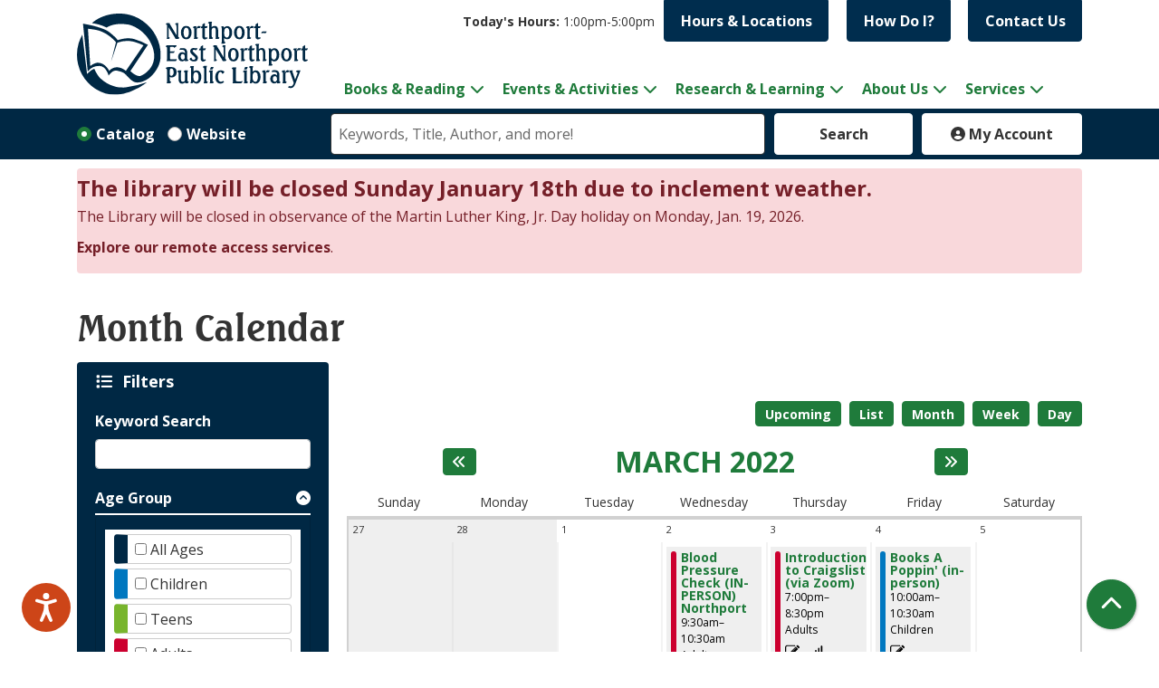

--- FILE ---
content_type: text/html; charset=UTF-8
request_url: https://www.nenpl.org/events/month/2022/03
body_size: 21307
content:
<!DOCTYPE html>
<html lang="en" dir="ltr">
  <head>
    <meta charset="utf-8" />
<link rel="canonical" href="https://www.nenpl.org/events/month/2022/03" />
<meta name="Generator" content="Drupal 11 (https://www.drupal.org)" />
<meta name="MobileOptimized" content="width" />
<meta name="HandheldFriendly" content="true" />
<meta name="viewport" content="width=device-width, initial-scale=1.0" />
<link rel="icon" href="/core/misc/favicon.ico" type="image/vnd.microsoft.icon" />

    <title>Month Calendar | Northport-East Northport Public Library</title>
    <link href="/themes/custom/website_theme/assets/favicons/apple-touch-icon.png" rel="apple-touch-icon" sizes="180x180">
    <link href="/themes/custom/website_theme/assets/favicons/favicon-32x32.png" rel="icon" sizes="32x32" type="image/png">
    <link href="/themes/custom/website_theme/assets/favicons/favicon-16x16.png" rel="icon" sizes="16x16" type="image/png">
    <link href="/themes/custom/website_theme/assets/favicons/site.webmanifest" rel="manifest">
    <link color="#5bbad5" href="/themes/custom/website_theme/assets/favicons/safari-pinned-tab.svg" rel="mask-icon">
    <link href="/themes/custom/website_theme/assets/favicons/favicon.ico" rel="shortcut icon">
    <meta content="#00aba9" name="msapplication-TileColor">
    <meta content="/themes/custom/website_theme/assets/favicons/browserconfig.xml" name="msapplication-config">
    <meta content="#ffffff" name="theme-color">
    <link rel="stylesheet" media="all" href="/core/assets/vendor/jquery.ui/themes/base/core.css?t91l0k" />
<link rel="stylesheet" media="all" href="/core/assets/vendor/jquery.ui/themes/base/controlgroup.css?t91l0k" />
<link rel="stylesheet" media="all" href="/core/assets/vendor/jquery.ui/themes/base/checkboxradio.css?t91l0k" />
<link rel="stylesheet" media="all" href="/core/assets/vendor/jquery.ui/themes/base/resizable.css?t91l0k" />
<link rel="stylesheet" media="all" href="/core/assets/vendor/jquery.ui/themes/base/button.css?t91l0k" />
<link rel="stylesheet" media="all" href="/core/assets/vendor/jquery.ui/themes/base/dialog.css?t91l0k" />
<link rel="stylesheet" media="all" href="/core/misc/components/progress.module.css?t91l0k" />
<link rel="stylesheet" media="all" href="/core/misc/components/ajax-progress.module.css?t91l0k" />
<link rel="stylesheet" media="all" href="/core/modules/system/css/components/align.module.css?t91l0k" />
<link rel="stylesheet" media="all" href="/core/modules/system/css/components/container-inline.module.css?t91l0k" />
<link rel="stylesheet" media="all" href="/core/modules/system/css/components/clearfix.module.css?t91l0k" />
<link rel="stylesheet" media="all" href="/core/modules/system/css/components/hidden.module.css?t91l0k" />
<link rel="stylesheet" media="all" href="/core/modules/system/css/components/js.module.css?t91l0k" />
<link rel="stylesheet" media="all" href="/core/modules/ckeditor5/css/ckeditor5.dialog.fix.css?t91l0k" />
<link rel="stylesheet" media="all" href="/core/modules/views/css/views.module.css?t91l0k" />
<link rel="stylesheet" media="all" href="/core/assets/vendor/jquery.ui/themes/base/theme.css?t91l0k" />
<link rel="stylesheet" media="all" href="/modules/custom/library_calendar/lc_calendar_theme/css/base.css?t91l0k" />
<link rel="stylesheet" media="all" href="/modules/custom/library_calendar/lc_calendar_theme/css/state.css?t91l0k" />
<link rel="stylesheet" media="all" href="/modules/custom/library_calendar/lc_calendar_theme/css/components/announcements.css?t91l0k" />
<link rel="stylesheet" media="all" href="/modules/custom/library_calendar/lc_calendar_theme/css/components/branch-selector.css?t91l0k" />
<link rel="stylesheet" media="all" href="/modules/custom/library_calendar/lc_calendar_theme/css/components/calendar.css?t91l0k" />
<link rel="stylesheet" media="all" href="/modules/custom/library_calendar/lc_calendar_theme/css/components/date-icon.css?t91l0k" />
<link rel="stylesheet" media="all" href="/modules/custom/library_calendar/lc_calendar_theme/css/components/events.css?t91l0k" />
<link rel="stylesheet" media="all" href="/modules/custom/library_calendar/lc_calendar_theme/css/components/event-card.css?t91l0k" />
<link rel="stylesheet" media="all" href="/modules/custom/library_calendar/lc_calendar_theme/css/components/calendar-month.css?t91l0k" />
<link rel="stylesheet" media="all" href="/modules/custom/library_calendar/lc_calendar_theme/css/components/form.css?t91l0k" />
<link rel="stylesheet" media="all" href="/modules/custom/library_calendar/lc_calendar_theme/css/components/filters.css?t91l0k" />
<link rel="stylesheet" media="all" href="/modules/custom/library_calendar/lc_calendar_theme/css/components/menu-tasks.css?t91l0k" />
<link rel="stylesheet" media="all" href="/modules/custom/library_calendar/lc_core/css/extra_field.css?t91l0k" />
<link rel="stylesheet" media="all" href="/modules/contrib/office_hours/css/office_hours.css?t91l0k" />
<link rel="stylesheet" media="all" href="/themes/custom/calendar_theme/node_modules/%40fortawesome/fontawesome-free/css/all.min.css?t91l0k" />
<link rel="stylesheet" media="all" href="/themes/custom/website_theme/css/style?t91l0k" />

    
  </head>
  <body class="path-events path-not-content no-js">
        <a href="#main-content" class="visually-hidden focusable skip-link">
      Skip to main content
    </a>
    
      <div class="dialog-off-canvas-main-canvas" data-off-canvas-main-canvas>
    

<header class="header">
      <div class="container">
      <div class="row">
                  <div class="col-12 col-lg-3">
              <div>
    <div id="block-website-theme-branding" class="block block-system block-system-branding-block">
  
    
        
              
    <a class="site-logo" href="/" rel="home">
      <img src="/themes/custom/website_theme/logo.svg" alt="Homepage of Northport-East Northport Public Library" fetchpriority="high">
    </a>
  </div>

  </div>

          </div>
        
        <div class="col-12 col-lg-9 d-flex flex-wrap align-content-between d-print-none">
                      <div class="w-100">
                <div class="header-content-container">
    <div id="block-branchselect-2" class="block block-lc-branch-select block-lc-branch-select-block">
  
    
      


    
<div class="lc-branch-select">
    <div class="lc-branch-select__wrapper lc-branch-select__wrapper--select lc-branch-select__wrapper--open">
    <div class="lc-branch-select__content-container">
              
                                              
        <div class="lc-branch-select__today-hours-container lc-branch-select__collapse" role="button" tabindex="0">
          <div class="lc-branch-select__today-hours">
            <b class="lc-branch-select__today-hours--label">Today's Hours:</b>
            <span class="lc-branch-select__today-hours--value"></span>
          </div>
        </div>
      
              
                  <button class="button lc-branch-select__collapse" type="button">
            Hours &amp; Locations
          </button>
        
        <div class="lc-branch-select__collapsed-wrapper">
                              
  
  
  <div class="lc-branch-select__header js-form-item form-group js-form-type-select form-item- js-form-item- form-no-label">
      <label for="lc-branch-selector" class="visually-hidden">Branch Selector</label>
        
<select name="lc-branch-selector" class="lc-branch-select__select-input form-select form-control" id="lc-branch-selector"><option value="119">Northport Building</option><option value="82">East Northport Building</option></select>
        </div>


  
          
          <div class="lc-branch-select__content">
            <div>
  
      <h2><a href="/branch/northport-building">
            <div class="field field-container field--name-name field--type-string field--label-hidden field-item">Northport Building</div>
      </a></h2>
    
  

<div class="lc-branch-select__branch lc-branch-select__branch--119" data-branch="119">
  <div class="lc-branch-select__branch--hidden-region">
    <div class="block block-layout-builder block-field-blocktaxonomy-termlc-library-branchfield-lc-branch-hours">
  
    
      
      <div class="field field-container field--name-field-lc-branch-hours field--type-office-hours field--label-hidden field-items">
              <div class="field-item"><div class="office-hours office-hours office-hours-status--closed"><div class="office-hours__item"><span class="office-hours__item-slots">1:00pm-5:00pm</span><span><br /></span></div></div></div>
          </div>
  
  </div>

  </div>
  <div class="lc-branch-selector-content-row">
    <div class="lc-branch-selector-content-col">
      <div>
        <div class="block block-layout-builder block-field-blocktaxonomy-termlc-library-branchfield-lc-phone-number">
  
    
      
            <div class="field field-container field--name-field-lc-phone-number field--type-telephone field--label-hidden field-item"><a href="tel:6312616930">(631) 261-6930</a></div>
      
  </div>
<div class="block block-layout-builder block-field-blocktaxonomy-termlc-library-branchfield-lc-address">
  
    
      
            <div class="field field-container field--name-field-lc-address field--type-address field--label-hidden field-item"><p class="address" translate="no"><span class="address-line1">151 Laurel Avenue</span><br>
<span class="locality">Northport</span>, <span class="administrative-area">NY</span> <span class="postal-code">11768</span><br>
<span class="country">United States</span></p></div>
      
  </div>
<div class="block block-layout-builder block-extra-field-blocktaxonomy-termlc-library-branchmap-link">
  
    
      <a href="http://maps.google.com/?q=151%20Laurel%20Avenue%2C%2BNorthport%2C%2BNY%2C%2B11768" target="_blank">View on Google Maps</a>
  </div>
<div class="block block-layout-builder block-field-blocktaxonomy-termlc-library-branchfield-lc-branch-selector-text">
  
    
      
            <div class="field field-container field--name-field-lc-branch-selector-text field--type-text-long field--label-hidden field-item"><p><br>
<a href="https://www.nenpl.org/about-us/locations/northport" target="_blank">Location Details</a></p></div>
      
  </div>

      </div>
    </div>
    <div class="lc-branch-selector-content-col">
      <div>
        <div class="block block-layout-builder block-field-blocktaxonomy-termlc-library-branchfield-lc-branch-hours">
  
    
      
      <div class="field field-container field--name-field-lc-branch-hours field--type-office-hours field--label-hidden field-items">
              <div class="field-item"><div class="office-hours office-hours office-hours-status--closed"><div class="office-hours__item"><span class="office-hours__item-label">Sun: </span><span class="office-hours__item-slots">1:00pm-5:00pm</span><span><br /></span></div><div class="office-hours__item"><span class="office-hours__item-label">Mon: </span><span class="office-hours__item-comments">Closed</span><span><br /></span></div><div class="office-hours__item"><span class="office-hours__item-label">Tue: </span><span class="office-hours__item-slots">9:00am-9:00pm</span><span><br /></span></div><div class="office-hours__item"><span class="office-hours__item-label">Wed: </span><span class="office-hours__item-slots">9:00am-9:00pm</span><span><br /></span></div><div class="office-hours__item"><span class="office-hours__item-label">Thu: </span><span class="office-hours__item-slots">9:00am-9:00pm</span><span><br /></span></div><div class="office-hours__item"><span class="office-hours__item-label">Fri: </span><span class="office-hours__item-slots">9:00am-9:00pm</span><span><br /></span></div><div class="office-hours__item"><span class="office-hours__item-label">Sat: </span><span class="office-hours__item-slots">9:00am-5:00pm</span><span><br /></span></div></div></div>
          </div>
  
  </div>

      </div>
    </div>
  </div>
</div>

</div>
<div>
  
      <h2><a href="/branch/east-northport-building">
            <div class="field field-container field--name-name field--type-string field--label-hidden field-item">East Northport Building</div>
      </a></h2>
    
  

<div class="lc-branch-select__branch lc-branch-select__branch--82" data-branch="82">
  <div class="lc-branch-select__branch--hidden-region">
    <div class="block block-layout-builder block-field-blocktaxonomy-termlc-library-branchfield-lc-branch-hours">
  
    
      
      <div class="field field-container field--name-field-lc-branch-hours field--type-office-hours field--label-hidden field-items">
              <div class="field-item"><div class="office-hours office-hours office-hours-status--closed"><div class="office-hours__item"><span class="office-hours__item-slots">1:00pm-5:00pm</span><span><br /></span></div></div></div>
          </div>
  
  </div>

  </div>
  <div class="lc-branch-selector-content-row">
    <div class="lc-branch-selector-content-col">
      <div>
        <div class="block block-layout-builder block-field-blocktaxonomy-termlc-library-branchfield-lc-phone-number">
  
    
      
            <div class="field field-container field--name-field-lc-phone-number field--type-telephone field--label-hidden field-item"><a href="tel:6312612313">(631) 261-2313</a></div>
      
  </div>
<div class="block block-layout-builder block-field-blocktaxonomy-termlc-library-branchfield-lc-address">
  
    
      
            <div class="field field-container field--name-field-lc-address field--type-address field--label-hidden field-item"><p class="address" translate="no"><span class="address-line1">185 Larkfield Road</span><br>
<span class="locality">East Northport</span>, <span class="administrative-area">NY</span> <span class="postal-code">11731</span><br>
<span class="country">United States</span></p></div>
      
  </div>
<div class="block block-layout-builder block-extra-field-blocktaxonomy-termlc-library-branchmap-link">
  
    
      <a href="http://maps.google.com/?q=185%20Larkfield%20Road%2C%2BEast%20Northport%2C%2BNY%2C%2B11731" target="_blank">View on Google Maps</a>
  </div>
<div class="block block-layout-builder block-field-blocktaxonomy-termlc-library-branchfield-lc-branch-selector-text">
  
    
      
            <div class="field field-container field--name-field-lc-branch-selector-text field--type-text-long field--label-hidden field-item"><p><br>
<a href="https://www.nenpl.org/about-us/locations/east-northport" target="_blank">Location Details</a></p></div>
      
  </div>

      </div>
    </div>
    <div class="lc-branch-selector-content-col">
      <div>
        <div class="block block-layout-builder block-field-blocktaxonomy-termlc-library-branchfield-lc-branch-hours">
  
    
      
      <div class="field field-container field--name-field-lc-branch-hours field--type-office-hours field--label-hidden field-items">
              <div class="field-item"><div class="office-hours office-hours office-hours-status--closed"><div class="office-hours__item"><span class="office-hours__item-label">Sun: </span><span class="office-hours__item-slots">1:00pm-5:00pm</span><span><br /></span></div><div class="office-hours__item"><span class="office-hours__item-label">Mon: </span><span class="office-hours__item-comments">Closed</span><span><br /></span></div><div class="office-hours__item"><span class="office-hours__item-label">Tue: </span><span class="office-hours__item-slots">9:00am-9:00pm</span><span><br /></span></div><div class="office-hours__item"><span class="office-hours__item-label">Wed: </span><span class="office-hours__item-slots">9:00am-9:00pm</span><span><br /></span></div><div class="office-hours__item"><span class="office-hours__item-label">Thu: </span><span class="office-hours__item-slots">9:00am-9:00pm</span><span><br /></span></div><div class="office-hours__item"><span class="office-hours__item-label">Fri: </span><span class="office-hours__item-slots">9:00am-9:00pm</span><span><br /></span></div><div class="office-hours__item"><span class="office-hours__item-label">Sat: </span><span class="office-hours__item-slots">9:00am-5:00pm</span><span><br /></span></div></div></div>
          </div>
  
  </div>

      </div>
    </div>
  </div>
</div>

</div>

          </div>
        </div>
          </div>
  </div>
</div>

  </div>
<div id="block-headercontent" class="block block-block-content block-block-contentd5642f0c-327c-4e67-82bf-dd9026c23d32">
  
    
      
            <div class="field field-container field--name-body field--type-text-with-summary field--label-hidden field-item"><ul class="list-inline text-right">
  <li class="list-inline-item">
    <a class="btn btn-primary-reverse btn-header" href="/faq">
      How Do I?
    </a>
  </li>
  <li class="list-inline-item">
    <a class="btn btn-primary-reverse btn-header" href="/about-us/contact-us">
      Contact Us
    </a>
  </li>  
</ul></div>
      
  </div>

  </div>

            </div>
          
                      <div class="w-100">
                <div>
    
<nav role="navigation" aria-labelledby="block-mainnavigation-menu"
   id="block-mainnavigation" class="navbar navbar-expand-lg">
            
  <h2 class="visually-hidden" id="block-mainnavigation-menu">Main navigation</h2>
  

  <button class="navbar-toggler" type="button" data-toggle="collapse"
      data-target="#navbarSupportedContent"
      aria-controls="navbarSupportedContent" aria-expanded="false"
      aria-label="Toggle navigation">
    <i class="fas fa-bars"></i>

    <span class="visually-hidden">Toggle Navigation</span>
  </button>

  <div class="collapse navbar-collapse" id="navbarSupportedContent">
          


  
            <ul class="nav navbar-nav" role="menu">
    
          
                    
      
      <li class="nav-item dropdown" role="none">
        
        
                          
        <span class="nav-link nav-level-0 has-children" data-nav-level="0" role="menuitem" aria-expanded="false" aria-haspopup="true" aria-controls="dropdown-books-reading" data-dropdown="dropdown-books-reading" tabindex="0">Books &amp; Reading</span>

                  <button class="btn d-lg-none" type="button">
            <i class="fas fa-chevron-down" role="presentation"></i>
            <span class="visually-hidden">Open Menu</span>
          </button>

            
      
          <ul class="dropdown-menu" id="dropdown-books-reading" role="menu">
    
          
      
      
      <li class="nav-item" role="none">
        
        
        
        <a href="/books-reading" class="nav-link nav-level-1" data-nav-level="1" role="menuitem" data-drupal-link-system-path="node/310">Books &amp; Reading</a>

              </li>
          
      
      
      <li class="nav-item" role="none">
        
        
        
        <a href="/events/upcoming?program_types%5B282%5D=282" class="nav-link nav-level-1" data-nav-level="1" role="menuitem" data-drupal-link-query="{&quot;program_types&quot;:{&quot;282&quot;:&quot;282&quot;}}" data-drupal-link-system-path="events/upcoming">Book Club Events</a>

              </li>
          
      
      
      <li class="nav-item" role="none">
        
        
        
        <a href="/downloads" title="Library downloads" class="nav-link nav-level-1" data-nav-level="1" role="menuitem" data-drupal-link-system-path="node/283">Downloads</a>

              </li>
          
      
      
      <li class="nav-item" role="none">
        
        
        
        <a href="/wowbrary" class="nav-link nav-level-1" data-nav-level="1" role="menuitem" data-drupal-link-system-path="node/18186">New to Collection - Wowbrary</a>

              </li>
          
      
      
      <li class="nav-item" role="none">
        
        
        
        <a href="/recommended-reads" class="nav-link nav-level-1" data-nav-level="1" role="menuitem" data-drupal-link-system-path="recommended-reads">Recommended Reads</a>

              </li>
          
      
      
      <li class="nav-item" role="none">
        
        
        
        <a href="https://search.livebrary.com/search~S43" class="nav-link nav-level-1" data-nav-level="1" role="menuitem">Search the Catalog</a>

              </li>
        </ul>

      
              </li>
          
                    
      
      <li class="nav-item dropdown" role="none">
        
        
                          
        <span class="nav-link nav-level-0 has-children" data-nav-level="0" role="menuitem" aria-expanded="false" aria-haspopup="true" aria-controls="dropdown-events-activities" data-dropdown="dropdown-events-activities" tabindex="0">Events &amp; Activities</span>

                  <button class="btn d-lg-none" type="button">
            <i class="fas fa-chevron-down" role="presentation"></i>
            <span class="visually-hidden">Open Menu</span>
          </button>

            
      
          <ul class="dropdown-menu" id="dropdown-events-activities" role="menu">
    
          
      
      
      <li class="nav-item" role="none">
        
        
        
        <a href="/events/month" class="nav-link nav-level-1" data-nav-level="1" role="menuitem" data-drupal-link-system-path="events/month">View All Events</a>

              </li>
          
      
      
      <li class="nav-item" role="none">
        
        
        
        <a href="https://www.nenpl.org/events/day" class="nav-link nav-level-1" data-nav-level="1" role="menuitem">Daily Events</a>

              </li>
          
      
      
      <li class="nav-item" role="none">
        
        
        
        <a href="https://www.nenpl.org/events/upcoming?age_groups%5B50%5D=50" title="Upcoming Adult Events" class="nav-link nav-level-1" data-nav-level="1" role="menuitem">Adult Events</a>

              </li>
          
      
      
      <li class="nav-item" role="none">
        
        
        
        <a href="https://www.nenpl.org/events/upcoming?age_groups%5B49%5D=49" title="Upcoming Teen Events" class="nav-link nav-level-1" data-nav-level="1" role="menuitem">Teen Events</a>

              </li>
          
      
      
      <li class="nav-item" role="none">
        
        
        
        <a href="https://www.nenpl.org/events/upcoming?age_groups%5B48%5D=48" title="Upcoming Children&#039;s events" class="nav-link nav-level-1" data-nav-level="1" role="menuitem">Children&#039;s Events</a>

              </li>
          
      
      
      <li class="nav-item" role="none">
        
        
        
        <a href="https://www.nenpl.org/events/upcoming?program_types%5B30%5D=30" class="nav-link nav-level-1" data-nav-level="1" role="menuitem">Computers &amp; Technology Events</a>

              </li>
          
      
      
      <li class="nav-item" role="none">
        
        
        
        <a href="/discount-tickets" class="nav-link nav-level-1" data-nav-level="1" role="menuitem" data-drupal-link-system-path="node/29570">Discount Tickets</a>

              </li>
          
      
      
      <li class="nav-item" role="none">
        
        
        
        <a href="https://www2.museumkey.com/ui/?code=nortny11768" class="nav-link nav-level-1" data-nav-level="1" role="menuitem">Museum Passes</a>

              </li>
          
      
      
      <li class="nav-item" role="none">
        
        
        
        <a href="/events/newsletters" class="nav-link nav-level-1" data-nav-level="1" role="menuitem">Newsletter</a>

              </li>
          
      
      
      <li class="nav-item" role="none">
        
        
        
        <a href="/newsletter-subscription" class="nav-link nav-level-1" data-nav-level="1" role="menuitem" data-drupal-link-system-path="node/768">Newsletter Subscription</a>

              </li>
        </ul>

      
              </li>
          
                    
      
      <li class="nav-item dropdown" role="none">
        
        
                          
        <a href="/research-learning" class="nav-link nav-level-0 has-children" data-nav-level="0" role="menuitem" aria-expanded="false" aria-haspopup="true" aria-controls="dropdown-research-learning" data-dropdown="dropdown-research-learning" data-drupal-link-system-path="node/260">Research &amp; Learning</a>

                  <button class="btn d-lg-none" type="button">
            <i class="fas fa-chevron-down" role="presentation"></i>
            <span class="visually-hidden">Open Menu</span>
          </button>

            
      
          <ul class="dropdown-menu" id="dropdown-research-learning" role="menu">
    
          
      
      
      <li class="nav-item" role="none">
        
        
        
        <a href="/collections" title="Collections" class="nav-link nav-level-1" data-nav-level="1" role="menuitem" data-drupal-link-system-path="collections">Collections</a>

              </li>
          
      
      
      <li class="nav-item" role="none">
        
        
        
        <a href="/digitalliteracy" title="Digital Literacy" class="nav-link nav-level-1" data-nav-level="1" role="menuitem" data-drupal-link-system-path="node/38627">Digital Literacy</a>

              </li>
          
      
      
      <li class="nav-item" role="none">
        
        
        
        <a href="/children/homework-help" class="nav-link nav-level-1" data-nav-level="1" role="menuitem" data-drupal-link-system-path="node/321">Homework Help</a>

              </li>
          
      
      
      <li class="nav-item" role="none">
        
        
        
        <a href="/research-learning/local-history" class="nav-link nav-level-1" data-nav-level="1" role="menuitem" data-drupal-link-system-path="node/376">Local History</a>

              </li>
          
      
      
      <li class="nav-item" role="none">
        
        
        
        <a href="/movies-more" class="nav-link nav-level-1" data-nav-level="1" role="menuitem" data-drupal-link-system-path="node/709">Movies &amp; More</a>

              </li>
          
      
      
      <li class="nav-item" role="none">
        
        
        
        <a href="/research?field_db_type_target_id%5B208%5D=208" class="nav-link nav-level-1" data-nav-level="1" role="menuitem" data-drupal-link-query="{&quot;field_db_type_target_id&quot;:{&quot;208&quot;:&quot;208&quot;}}" data-drupal-link-system-path="research">Online Classes</a>

              </li>
          
      
      
      <li class="nav-item" role="none">
        
        
        
        <a href="/research" class="nav-link nav-level-1" data-nav-level="1" role="menuitem" data-drupal-link-system-path="research">Research</a>

              </li>
          
      
      
      <li class="nav-item" role="none">
        
        
        
        <a href="/seedlibrary" title="Seed Library" class="nav-link nav-level-1" data-nav-level="1" role="menuitem" data-drupal-link-system-path="node/27352">Seed Library</a>

              </li>
        </ul>

      
              </li>
          
                    
      
      <li class="nav-item dropdown" role="none">
        
        
                          
        <a href="/about-us" class="nav-link nav-level-0 has-children" data-nav-level="0" role="menuitem" aria-expanded="false" aria-haspopup="true" aria-controls="dropdown-about-us" data-dropdown="dropdown-about-us" data-drupal-link-system-path="node/216">About Us</a>

                  <button class="btn d-lg-none" type="button">
            <i class="fas fa-chevron-down" role="presentation"></i>
            <span class="visually-hidden">Open Menu</span>
          </button>

            
      
          <ul class="dropdown-menu" id="dropdown-about-us" role="menu">
    
          
      
      
      <li class="nav-item" role="none">
        
        
        
        <a href="/about-us/administration" class="nav-link nav-level-1" data-nav-level="1" role="menuitem" data-drupal-link-system-path="node/218">Administration</a>

              </li>
          
      
      
      <li class="nav-item" role="none">
        
        
        
        <a href="/about-us/accessibility" title="The Library seeks to promote and improve awareness, availability, and accessibility of information for people with disabilities." class="nav-link nav-level-1" data-nav-level="1" role="menuitem" data-drupal-link-system-path="node/248">Accessibility</a>

              </li>
          
      
      
      <li class="nav-item" role="none">
        
        
        
        <a href="/art-in-the-library" class="nav-link nav-level-1" data-nav-level="1" role="menuitem" data-drupal-link-system-path="art-in-the-library">Art in the Library</a>

              </li>
          
      
      
      <li class="nav-item" role="none">
        
        
        
        <a href="/about-us/board-of-trustees" class="nav-link nav-level-1" data-nav-level="1" role="menuitem" data-drupal-link-system-path="node/220">Board of Trustees</a>

              </li>
          
      
      
      <li class="nav-item" role="none">
        
        
        
        <a href="/budget" title="Budget and Vote" class="nav-link nav-level-1" data-nav-level="1" role="menuitem" data-drupal-link-system-path="node/44920">Budget and Vote</a>

              </li>
          
      
      
      <li class="nav-item" role="none">
        
        
        
        <a href="/closings-and-holidays" class="nav-link nav-level-1" data-nav-level="1" role="menuitem" data-drupal-link-system-path="node/567">Closings and Holidays</a>

              </li>
          
      
      
      <li class="nav-item" role="none">
        
        
        
        <a href="/about-us/donations-gifts" class="nav-link nav-level-1" data-nav-level="1" role="menuitem" data-drupal-link-system-path="node/247">Donations &amp; Gifts</a>

              </li>
          
      
      
      <li class="nav-item" role="none">
        
        
        
        <a href="/about-us/friends-of-the-library" class="nav-link nav-level-1" data-nav-level="1" role="menuitem" data-drupal-link-system-path="node/244">Friends of the Library</a>

              </li>
          
      
      
      <li class="nav-item" role="none">
        
        
        
        <a href="/about-us/locations" class="nav-link nav-level-1" data-nav-level="1" role="menuitem" data-drupal-link-system-path="node/302">Locations and Directions</a>

              </li>
          
      
      
      <li class="nav-item" role="none">
        
        
        
        <a href="/about-us/mission-vision" class="nav-link nav-level-1" data-nav-level="1" role="menuitem" data-drupal-link-system-path="node/219">Mission &amp; Vision</a>

              </li>
          
      
      
      <li class="nav-item" role="none">
        
        
        
        <a href="/about-us/policies" class="nav-link nav-level-1" data-nav-level="1" role="menuitem" data-drupal-link-system-path="node/256">Policies</a>

              </li>
          
      
      
      <li class="nav-item" role="none">
        
        
        
        <a href="/about-us/contact-us" class="nav-link nav-level-1" data-nav-level="1" role="menuitem" data-drupal-link-system-path="node/282">Contact Us</a>

              </li>
        </ul>

      
              </li>
          
                    
      
      <li class="nav-item dropdown" role="none">
        
        
                          
        <span class="nav-link nav-level-0 has-children" data-nav-level="0" role="menuitem" aria-expanded="false" aria-haspopup="true" aria-controls="dropdown-services" data-dropdown="dropdown-services" tabindex="0">Services</span>

                  <button class="btn d-lg-none" type="button">
            <i class="fas fa-chevron-down" role="presentation"></i>
            <span class="visually-hidden">Open Menu</span>
          </button>

            
      
          <ul class="dropdown-menu" id="dropdown-services" role="menu">
    
          
      
      
      <li class="nav-item" role="none">
        
        
        
        <a href="/adults" class="nav-link nav-level-1" data-nav-level="1" role="menuitem" data-drupal-link-system-path="node/263">Adults</a>

              </li>
          
      
      
      <li class="nav-item" role="none">
        
        
        
        <a href="/children" class="nav-link nav-level-1" data-nav-level="1" role="menuitem" data-drupal-link-system-path="node/261">Children</a>

              </li>
          
      
      
      <li class="nav-item" role="none">
        
        
        
        <a href="/teens" class="nav-link nav-level-1" data-nav-level="1" role="menuitem" data-drupal-link-system-path="node/262">Teens</a>

              </li>
        </ul>

      
              </li>
        </ul>

      


      </div>
</nav>

  </div>

            </div>
                  </div>
      </div>
    </div>
  
        <div>
    
<div id="block-searchblock" class="lm-search-container">
  <div class="search-bar container">
    <div class="form-row">
      <div class="search-col col-12 col-md-2 col-lg-3 d-flex">
        <div class="lm-search-toggle-container">
<div class="custom-control custom-radio custom-control-inline">
  <input type="radio" id="catalog-toggle" name="search-switcher"
    class="custom-control-input" data-search="lm-search-catalog" checked>
  <label class="custom-control-label" for="catalog-toggle">
    Catalog  </label>
</div>
<div class="custom-control custom-radio custom-control-inline">
  <input type="radio" id="database-toggle" name="search-switcher"
    class="custom-control-input" data-search="lm-search-database" >
  <label class="custom-control-label" for="database-toggle">
    Website  </label>
</div>
</div>
      </div>
      <div class="search-col col-12 col-md-7">
        <div id="lm-search-catalog" class="lm-search-block lm-search-catalog collapse show">
<div id="catalog-search" class="catalog-search">
  <form action="https://search.livebrary.com/search/X" id="globalSearch"
      method="GET" name="search" class="search" _lpchecked="1" target="_blank">
    <div class="form-row">
      <div class="col-8 col-md-9">
        <input class="form-control h-100 lm-catalog-search-input" name="SEARCH"
          type="text" placeholder="Keywords, Title, Author, and more!">
        <input type="hidden" name="catalogsearch2" value="Go">
        <input type="hidden" name="searchscope" value="43">
      </div>
      <div class="col-4 col-md-3">
        <button type="submit" class="btn btn-white btn-block">
          Search
        </button>
      </div>
    </div>
  </form>
</div>
</div>
        <div id="lm-search-database" class="lm-search-block lm-search-database collapse">
  <div id="database-search" class="database-search">
    <form class="views-exposed-form" data-drupal-selector="views-exposed-form-website-search-page" action="/website-search" method="get" id="views-exposed-form-website-search-page" accept-charset="UTF-8">
  <div class="js-form-item form-group js-form-type-textfield form-item-keywords js-form-item-keywords">
      <label for="edit-keywords">Keywords</label>
        
<input placeholder="Search for information on this site" data-drupal-selector="edit-keywords" type="text" id="edit-keywords" name="keywords" value="" size="30" maxlength="128" class="form-text form-control" />

        </div>
<div data-drupal-selector="edit-actions" class="form-actions js-form-wrapper form-wrapper" id="edit-actions">
<input data-drupal-selector="edit-submit-website-search" type="submit" id="edit-submit-website-search" value="Search" class="button js-form-submit form-submit btn-submit button--primary" />
</div>


</form>

  </div>
</div>
      </div>
      <div class="search-col col-12 col-md-3 col-lg-2">
        
<div id="my-account" class="my-account">
  <a href="https://search.livebrary.com/patroninfo~S43" class="btn btn-white btn-block px-3" target="_blank">
    <i class="fas fa-user-circle"></i>
    My Account
  </a>
</div>

      </div>
    </div>
  </div>
</div>

  </div>

  </header>

<div class="overflow-hidden">
  <main role="main" class="main">
    <a id="main-content" tabindex="-1"></a>

      <div>
    <div class="views-element-container block block-views block-views-blocklc-announcements-lc-announcements-block" id="block-views-block-lc-announcements-lc-announcements-block">
  
    
      <div>



  
<div class="lc-announcements view view-lc-announcements view-id-lc_announcements view-display-id-lc_announcements_block js-view-dom-id-2ac0257d01c0c9c9e09413d3d93fb599e26fde37f87a8bb1013b94eab0e890a7 row">
  <div class="col-md-12">
    
        
      </div>
    <div class="content-container col-md-12">
    
          <div class="view-content">
            <div class="views-row">

  <div class="announcement">
  <div class="announcement__content">
    <h4 class="announcement__title">
<span>The library will be closed Sunday January 18th due to inclement weather.   </span>
</h4>

    
            <div class="field field-container field--name-body field--type-text-with-summary field--label-hidden field-item"><p>The Library will be closed in observance of the Martin Luther King, Jr. Day holiday on Monday, Jan. 19, 2026.</p><p><a href="https://www.nenpl.org/remote-access" target="_blank">Explore our remote access services</a>.</p></div>
      

      </div>
</div>
</div>

      </div>
    
                      </div>
</div>
</div>

  </div>
<div data-drupal-messages-fallback class="hidden"></div>
<div id="block-website-theme-page-title" class="block block-core block-page-title-block">
  
    
      
  <h1 class="mb-4">Month Calendar</h1>


  </div>
<div id="block-website-theme-content" class="block block-system block-system-main-block">
  
    
      <form class="lc-form lc-form--calendar-filters lc-form--has-filters clearfix" data-drupal-selector="lc-calendar-filter-form" action="/events/month/2022/03" method="post" id="lc-calendar-filter-form" accept-charset="UTF-8">
  <div class="lc-form__header js-form-wrapper form-wrapper" data-drupal-selector="edit-header" id="edit-header"><a href="#" class="active button js-lc-form__toggle--filter lc-form__toggle lc-form__toggle--filter" data-drupal-selector="edit-menu-toggle"><span class="visually-hidden" data-drupal-selector="edit-0">Toggle</span>
Filters</a>
</div>
<div class="active lc-form__filters js-form-wrapper form-wrapper" data-drupal-selector="edit-filters" id="edit-filters"><div class="lc-form__filters-container js-form-wrapper form-wrapper" data-drupal-selector="edit-container" id="edit-container"><div class="js-form-item form-group js-form-type-textfield form-item-keywords js-form-item-keywords">
      <label for="edit-keywords">Keyword Search</label>
        
<input data-drupal-selector="edit-keywords" type="text" id="edit-keywords" name="keywords" value="" size="60" maxlength="128" class="form-text form-control" />

        </div>
<details class="color-coding js-form-wrapper form-wrapper" data-drupal-selector="edit-age-groups" id="edit-age-groups" open="open">
  <summary role="button" aria-controls="edit-age-groups" aria-expanded="true">Age Group</summary><fieldset data-drupal-selector="edit-age-groups" id="edit-age-groups--2--wrapper" class="fieldgroup form-composite js-form-item form-item js-form-wrapper form-wrapper">
      <legend>
    <span class="visually-hidden fieldset-legend">Age Group</span>
  </legend>
  <div class="fieldset-wrapper">
            <div id="edit-age-groups--2" class="form-checkboxes"><div id="age-groups-183" data-current="183" data-parent="0" style="--color: #002844;" class="lc-checkbox-wrapper lc-checkbox-wrapper--all-ages lc-checkbox-wrapper--tid-183 lc-checkbox-wrapper--depth-0 js-form-item form-group js-form-type-checkbox form-item-age-groups-183 js-form-item-age-groups-183 form-check">
        
<input data-drupal-selector="edit-age-groups-183" type="checkbox" id="edit-age-groups-183" name="age_groups[183]" value="183" class="form-checkbox form-check-input" />

        <label for="edit-age-groups-183" class="option form-check-label">All Ages</label>
      </div>
<div id="age-groups-48" data-current="48" data-parent="0" style="--color: #0077bf;" class="lc-checkbox-wrapper lc-checkbox-wrapper--children lc-checkbox-wrapper--tid-48 lc-checkbox-wrapper--depth-0 js-form-item form-group js-form-type-checkbox form-item-age-groups-48 js-form-item-age-groups-48 form-check">
        
<input data-drupal-selector="edit-age-groups-48" type="checkbox" id="edit-age-groups-48" name="age_groups[48]" value="48" class="form-checkbox form-check-input" />

        <label for="edit-age-groups-48" class="option form-check-label">Children</label>
      </div>
<div id="age-groups-49" data-current="49" data-parent="0" style="--color: #78b52d;" class="lc-checkbox-wrapper lc-checkbox-wrapper--teens lc-checkbox-wrapper--tid-49 lc-checkbox-wrapper--depth-0 js-form-item form-group js-form-type-checkbox form-item-age-groups-49 js-form-item-age-groups-49 form-check">
        
<input data-drupal-selector="edit-age-groups-49" type="checkbox" id="edit-age-groups-49" name="age_groups[49]" value="49" class="form-checkbox form-check-input" />

        <label for="edit-age-groups-49" class="option form-check-label">Teens</label>
      </div>
<div id="age-groups-50" data-current="50" data-parent="0" style="--color: #cc002f;" class="lc-checkbox-wrapper lc-checkbox-wrapper--adults lc-checkbox-wrapper--tid-50 lc-checkbox-wrapper--depth-0 js-form-item form-group js-form-type-checkbox form-item-age-groups-50 js-form-item-age-groups-50 form-check">
        
<input data-drupal-selector="edit-age-groups-50" type="checkbox" id="edit-age-groups-50" name="age_groups[50]" value="50" class="form-checkbox form-check-input" />

        <label for="edit-age-groups-50" class="option form-check-label">Adults</label>
      </div>
</div>

              </div>
</fieldset>

  
</details>
<details data-drupal-selector="edit-program-types" id="edit-program-types" class="js-form-wrapper form-wrapper">
  <summary role="button" aria-controls="edit-program-types" aria-expanded="false">Program Type</summary><fieldset data-drupal-selector="edit-program-types" id="edit-program-types--2--wrapper" class="fieldgroup form-composite js-form-item form-item js-form-wrapper form-wrapper">
      <legend>
    <span class="visually-hidden fieldset-legend">Program Type</span>
  </legend>
  <div class="fieldset-wrapper">
            <div id="edit-program-types--2" class="form-checkboxes"><div id="program-types-274" data-current="274" data-parent="0" style="" class="lc-checkbox-wrapper lc-checkbox-wrapper--aarp lc-checkbox-wrapper--tid-274 lc-checkbox-wrapper--depth-0 js-form-item form-group js-form-type-checkbox form-item-program-types-274 js-form-item-program-types-274 form-check">
        
<input data-drupal-selector="edit-program-types-274" type="checkbox" id="edit-program-types-274" name="program_types[274]" value="274" class="form-checkbox form-check-input" />

        <label for="edit-program-types-274" class="option form-check-label">AARP</label>
      </div>
<div id="program-types-275" data-current="275" data-parent="0" style="" class="lc-checkbox-wrapper lc-checkbox-wrapper--adult-programs lc-checkbox-wrapper--tid-275 lc-checkbox-wrapper--depth-0 js-form-item form-group js-form-type-checkbox form-item-program-types-275 js-form-item-program-types-275 form-check">
        
<input data-drupal-selector="edit-program-types-275" type="checkbox" id="edit-program-types-275" name="program_types[275]" value="275" class="form-checkbox form-check-input" />

        <label for="edit-program-types-275" class="option form-check-label">Adult Programs</label>
      </div>
<div id="program-types-276" data-current="276" data-parent="0" style="" class="lc-checkbox-wrapper lc-checkbox-wrapper--animals lc-checkbox-wrapper--tid-276 lc-checkbox-wrapper--depth-0 js-form-item form-group js-form-type-checkbox form-item-program-types-276 js-form-item-program-types-276 form-check">
        
<input data-drupal-selector="edit-program-types-276" type="checkbox" id="edit-program-types-276" name="program_types[276]" value="276" class="form-checkbox form-check-input" />

        <label for="edit-program-types-276" class="option form-check-label">Animals</label>
      </div>
<div id="program-types-277" data-current="277" data-parent="0" style="" class="lc-checkbox-wrapper lc-checkbox-wrapper--anime lc-checkbox-wrapper--tid-277 lc-checkbox-wrapper--depth-0 js-form-item form-group js-form-type-checkbox form-item-program-types-277 js-form-item-program-types-277 form-check">
        
<input data-drupal-selector="edit-program-types-277" type="checkbox" id="edit-program-types-277" name="program_types[277]" value="277" class="form-checkbox form-check-input" />

        <label for="edit-program-types-277" class="option form-check-label">Anime</label>
      </div>
<div id="program-types-278" data-current="278" data-parent="0" style="" class="lc-checkbox-wrapper lc-checkbox-wrapper--art lc-checkbox-wrapper--tid-278 lc-checkbox-wrapper--depth-0 js-form-item form-group js-form-type-checkbox form-item-program-types-278 js-form-item-program-types-278 form-check">
        
<input data-drupal-selector="edit-program-types-278" type="checkbox" id="edit-program-types-278" name="program_types[278]" value="278" class="form-checkbox form-check-input" />

        <label for="edit-program-types-278" class="option form-check-label">Art</label>
      </div>
<div id="program-types-481" data-current="481" data-parent="0" style="" class="lc-checkbox-wrapper lc-checkbox-wrapper--author-talks lc-checkbox-wrapper--tid-481 lc-checkbox-wrapper--depth-0 js-form-item form-group js-form-type-checkbox form-item-program-types-481 js-form-item-program-types-481 form-check">
        
<input data-drupal-selector="edit-program-types-481" type="checkbox" id="edit-program-types-481" name="program_types[481]" value="481" class="form-checkbox form-check-input" />

        <label for="edit-program-types-481" class="option form-check-label">Author Talks</label>
      </div>
<div id="program-types-483" data-current="483" data-parent="0" style="" class="lc-checkbox-wrapper lc-checkbox-wrapper--bingo lc-checkbox-wrapper--tid-483 lc-checkbox-wrapper--depth-0 js-form-item form-group js-form-type-checkbox form-item-program-types-483 js-form-item-program-types-483 form-check">
        
<input data-drupal-selector="edit-program-types-483" type="checkbox" id="edit-program-types-483" name="program_types[483]" value="483" class="form-checkbox form-check-input" />

        <label for="edit-program-types-483" class="option form-check-label">Bingo</label>
      </div>
<div id="program-types-279" data-current="279" data-parent="0" style="" class="lc-checkbox-wrapper lc-checkbox-wrapper--blood-drive lc-checkbox-wrapper--tid-279 lc-checkbox-wrapper--depth-0 js-form-item form-group js-form-type-checkbox form-item-program-types-279 js-form-item-program-types-279 form-check">
        
<input data-drupal-selector="edit-program-types-279" type="checkbox" id="edit-program-types-279" name="program_types[279]" value="279" class="form-checkbox form-check-input" />

        <label for="edit-program-types-279" class="option form-check-label">Blood Drive</label>
      </div>
<div id="program-types-280" data-current="280" data-parent="0" style="" class="lc-checkbox-wrapper lc-checkbox-wrapper--boats-and-boating lc-checkbox-wrapper--tid-280 lc-checkbox-wrapper--depth-0 js-form-item form-group js-form-type-checkbox form-item-program-types-280 js-form-item-program-types-280 form-check">
        
<input data-drupal-selector="edit-program-types-280" type="checkbox" id="edit-program-types-280" name="program_types[280]" value="280" class="form-checkbox form-check-input" />

        <label for="edit-program-types-280" class="option form-check-label">Boats and Boating</label>
      </div>
<div id="program-types-282" data-current="282" data-parent="0" style="" class="lc-checkbox-wrapper lc-checkbox-wrapper--book-discussion lc-checkbox-wrapper--tid-282 lc-checkbox-wrapper--depth-0 js-form-item form-group js-form-type-checkbox form-item-program-types-282 js-form-item-program-types-282 form-check">
        
<input data-drupal-selector="edit-program-types-282" type="checkbox" id="edit-program-types-282" name="program_types[282]" value="282" class="form-checkbox form-check-input" />

        <label for="edit-program-types-282" class="option form-check-label">Book Discussion</label>
      </div>
<div id="program-types-92" data-current="92" data-parent="0" style="" class="lc-checkbox-wrapper lc-checkbox-wrapper--business--career lc-checkbox-wrapper--tid-92 lc-checkbox-wrapper--depth-0 js-form-item form-group js-form-type-checkbox form-item-program-types-92 js-form-item-program-types-92 form-check">
        
<input data-drupal-selector="edit-program-types-92" type="checkbox" id="edit-program-types-92" name="program_types[92]" value="92" class="form-checkbox form-check-input" />

        <label for="edit-program-types-92" class="option form-check-label">Business &amp; Career</label>
      </div>
<div id="program-types-284" data-current="284" data-parent="0" style="" class="lc-checkbox-wrapper lc-checkbox-wrapper--chess lc-checkbox-wrapper--tid-284 lc-checkbox-wrapper--depth-0 js-form-item form-group js-form-type-checkbox form-item-program-types-284 js-form-item-program-types-284 form-check">
        
<input data-drupal-selector="edit-program-types-284" type="checkbox" id="edit-program-types-284" name="program_types[284]" value="284" class="form-checkbox form-check-input" />

        <label for="edit-program-types-284" class="option form-check-label">Chess</label>
      </div>
<div id="program-types-285" data-current="285" data-parent="0" style="" class="lc-checkbox-wrapper lc-checkbox-wrapper--childrens-programs lc-checkbox-wrapper--tid-285 lc-checkbox-wrapper--depth-0 js-form-item form-group js-form-type-checkbox form-item-program-types-285 js-form-item-program-types-285 form-check">
        
<input data-drupal-selector="edit-program-types-285" type="checkbox" id="edit-program-types-285" name="program_types[285]" value="285" class="form-checkbox form-check-input" />

        <label for="edit-program-types-285" class="option form-check-label">Children's Programs</label>
      </div>
<div id="program-types-286" data-current="286" data-parent="0" style="" class="lc-checkbox-wrapper lc-checkbox-wrapper--citizenship lc-checkbox-wrapper--tid-286 lc-checkbox-wrapper--depth-0 js-form-item form-group js-form-type-checkbox form-item-program-types-286 js-form-item-program-types-286 form-check">
        
<input data-drupal-selector="edit-program-types-286" type="checkbox" id="edit-program-types-286" name="program_types[286]" value="286" class="form-checkbox form-check-input" />

        <label for="edit-program-types-286" class="option form-check-label">Citizenship</label>
      </div>
<div id="program-types-287" data-current="287" data-parent="0" style="" class="lc-checkbox-wrapper lc-checkbox-wrapper--college lc-checkbox-wrapper--tid-287 lc-checkbox-wrapper--depth-0 js-form-item form-group js-form-type-checkbox form-item-program-types-287 js-form-item-program-types-287 form-check">
        
<input data-drupal-selector="edit-program-types-287" type="checkbox" id="edit-program-types-287" name="program_types[287]" value="287" class="form-checkbox form-check-input" />

        <label for="edit-program-types-287" class="option form-check-label">College</label>
      </div>
<div id="program-types-288" data-current="288" data-parent="0" style="" class="lc-checkbox-wrapper lc-checkbox-wrapper--community lc-checkbox-wrapper--tid-288 lc-checkbox-wrapper--depth-0 js-form-item form-group js-form-type-checkbox form-item-program-types-288 js-form-item-program-types-288 form-check">
        
<input data-drupal-selector="edit-program-types-288" type="checkbox" id="edit-program-types-288" name="program_types[288]" value="288" class="form-checkbox form-check-input" />

        <label for="edit-program-types-288" class="option form-check-label">Community</label>
      </div>
<div id="program-types-289" data-current="289" data-parent="0" style="" class="lc-checkbox-wrapper lc-checkbox-wrapper--community-services lc-checkbox-wrapper--tid-289 lc-checkbox-wrapper--depth-0 js-form-item form-group js-form-type-checkbox form-item-program-types-289 js-form-item-program-types-289 form-check">
        
<input data-drupal-selector="edit-program-types-289" type="checkbox" id="edit-program-types-289" name="program_types[289]" value="289" class="form-checkbox form-check-input" />

        <label for="edit-program-types-289" class="option form-check-label">Community Services</label>
      </div>
<div id="program-types-30" data-current="30" data-parent="0" style="" class="lc-checkbox-wrapper lc-checkbox-wrapper--computers--technology lc-checkbox-wrapper--tid-30 lc-checkbox-wrapper--depth-0 js-form-item form-group js-form-type-checkbox form-item-program-types-30 js-form-item-program-types-30 form-check">
        
<input data-drupal-selector="edit-program-types-30" type="checkbox" id="edit-program-types-30" name="program_types[30]" value="30" class="form-checkbox form-check-input" />

        <label for="edit-program-types-30" class="option form-check-label">Computers &amp; Technology</label>
      </div>
<div id="program-types-291" data-current="291" data-parent="0" style="" class="lc-checkbox-wrapper lc-checkbox-wrapper--concerts lc-checkbox-wrapper--tid-291 lc-checkbox-wrapper--depth-0 js-form-item form-group js-form-type-checkbox form-item-program-types-291 js-form-item-program-types-291 form-check">
        
<input data-drupal-selector="edit-program-types-291" type="checkbox" id="edit-program-types-291" name="program_types[291]" value="291" class="form-checkbox form-check-input" />

        <label for="edit-program-types-291" class="option form-check-label">Concerts</label>
      </div>
<div id="program-types-293" data-current="293" data-parent="0" style="" class="lc-checkbox-wrapper lc-checkbox-wrapper--cooking lc-checkbox-wrapper--tid-293 lc-checkbox-wrapper--depth-0 js-form-item form-group js-form-type-checkbox form-item-program-types-293 js-form-item-program-types-293 form-check">
        
<input data-drupal-selector="edit-program-types-293" type="checkbox" id="edit-program-types-293" name="program_types[293]" value="293" class="form-checkbox form-check-input" />

        <label for="edit-program-types-293" class="option form-check-label">Cooking</label>
      </div>
<div id="program-types-295" data-current="295" data-parent="0" style="" class="lc-checkbox-wrapper lc-checkbox-wrapper--crafts lc-checkbox-wrapper--tid-295 lc-checkbox-wrapper--depth-0 js-form-item form-group js-form-type-checkbox form-item-program-types-295 js-form-item-program-types-295 form-check">
        
<input data-drupal-selector="edit-program-types-295" type="checkbox" id="edit-program-types-295" name="program_types[295]" value="295" class="form-checkbox form-check-input" />

        <label for="edit-program-types-295" class="option form-check-label">Crafts</label>
      </div>
<div id="program-types-449" data-current="449" data-parent="0" style="" class="lc-checkbox-wrapper lc-checkbox-wrapper--culinary lc-checkbox-wrapper--tid-449 lc-checkbox-wrapper--depth-0 js-form-item form-group js-form-type-checkbox form-item-program-types-449 js-form-item-program-types-449 form-check">
        
<input data-drupal-selector="edit-program-types-449" type="checkbox" id="edit-program-types-449" name="program_types[449]" value="449" class="form-checkbox form-check-input" />

        <label for="edit-program-types-449" class="option form-check-label">Culinary</label>
      </div>
<div id="program-types-296" data-current="296" data-parent="0" style="" class="lc-checkbox-wrapper lc-checkbox-wrapper--current-events lc-checkbox-wrapper--tid-296 lc-checkbox-wrapper--depth-0 js-form-item form-group js-form-type-checkbox form-item-program-types-296 js-form-item-program-types-296 form-check">
        
<input data-drupal-selector="edit-program-types-296" type="checkbox" id="edit-program-types-296" name="program_types[296]" value="296" class="form-checkbox form-check-input" />

        <label for="edit-program-types-296" class="option form-check-label">Current Events</label>
      </div>
<div id="program-types-299" data-current="299" data-parent="0" style="" class="lc-checkbox-wrapper lc-checkbox-wrapper--driving lc-checkbox-wrapper--tid-299 lc-checkbox-wrapper--depth-0 js-form-item form-group js-form-type-checkbox form-item-program-types-299 js-form-item-program-types-299 form-check">
        
<input data-drupal-selector="edit-program-types-299" type="checkbox" id="edit-program-types-299" name="program_types[299]" value="299" class="form-checkbox form-check-input" />

        <label for="edit-program-types-299" class="option form-check-label">Driving</label>
      </div>
<div id="program-types-300" data-current="300" data-parent="0" style="" class="lc-checkbox-wrapper lc-checkbox-wrapper--early-childhood-programs lc-checkbox-wrapper--tid-300 lc-checkbox-wrapper--depth-0 js-form-item form-group js-form-type-checkbox form-item-program-types-300 js-form-item-program-types-300 form-check">
        
<input data-drupal-selector="edit-program-types-300" type="checkbox" id="edit-program-types-300" name="program_types[300]" value="300" class="form-checkbox form-check-input" />

        <label for="edit-program-types-300" class="option form-check-label">Early Childhood Programs</label>
      </div>
<div id="program-types-381" data-current="381" data-parent="0" style="" class="lc-checkbox-wrapper lc-checkbox-wrapper--education lc-checkbox-wrapper--tid-381 lc-checkbox-wrapper--depth-0 js-form-item form-group js-form-type-checkbox form-item-program-types-381 js-form-item-program-types-381 form-check">
        
<input data-drupal-selector="edit-program-types-381" type="checkbox" id="edit-program-types-381" name="program_types[381]" value="381" class="form-checkbox form-check-input" />

        <label for="edit-program-types-381" class="option form-check-label">Education</label>
      </div>
<div id="program-types-301" data-current="301" data-parent="0" style="" class="lc-checkbox-wrapper lc-checkbox-wrapper--exercise lc-checkbox-wrapper--tid-301 lc-checkbox-wrapper--depth-0 js-form-item form-group js-form-type-checkbox form-item-program-types-301 js-form-item-program-types-301 form-check">
        
<input data-drupal-selector="edit-program-types-301" type="checkbox" id="edit-program-types-301" name="program_types[301]" value="301" class="form-checkbox form-check-input" />

        <label for="edit-program-types-301" class="option form-check-label">Exercise</label>
      </div>
<div id="program-types-302" data-current="302" data-parent="0" style="" class="lc-checkbox-wrapper lc-checkbox-wrapper--family-programs lc-checkbox-wrapper--tid-302 lc-checkbox-wrapper--depth-0 js-form-item form-group js-form-type-checkbox form-item-program-types-302 js-form-item-program-types-302 form-check">
        
<input data-drupal-selector="edit-program-types-302" type="checkbox" id="edit-program-types-302" name="program_types[302]" value="302" class="form-checkbox form-check-input" />

        <label for="edit-program-types-302" class="option form-check-label">Family Programs</label>
      </div>
<div id="program-types-307" data-current="307" data-parent="0" style="" class="lc-checkbox-wrapper lc-checkbox-wrapper--friends-of-the-library lc-checkbox-wrapper--tid-307 lc-checkbox-wrapper--depth-0 js-form-item form-group js-form-type-checkbox form-item-program-types-307 js-form-item-program-types-307 form-check">
        
<input data-drupal-selector="edit-program-types-307" type="checkbox" id="edit-program-types-307" name="program_types[307]" value="307" class="form-checkbox form-check-input" />

        <label for="edit-program-types-307" class="option form-check-label">Friends of the Library</label>
      </div>
<div id="program-types-382" data-current="382" data-parent="0" style="" class="lc-checkbox-wrapper lc-checkbox-wrapper--games lc-checkbox-wrapper--tid-382 lc-checkbox-wrapper--depth-0 js-form-item form-group js-form-type-checkbox form-item-program-types-382 js-form-item-program-types-382 form-check">
        
<input data-drupal-selector="edit-program-types-382" type="checkbox" id="edit-program-types-382" name="program_types[382]" value="382" class="form-checkbox form-check-input" />

        <label for="edit-program-types-382" class="option form-check-label">Games</label>
      </div>
<div id="program-types-309" data-current="309" data-parent="0" style="" class="lc-checkbox-wrapper lc-checkbox-wrapper--gardening lc-checkbox-wrapper--tid-309 lc-checkbox-wrapper--depth-0 js-form-item form-group js-form-type-checkbox form-item-program-types-309 js-form-item-program-types-309 form-check">
        
<input data-drupal-selector="edit-program-types-309" type="checkbox" id="edit-program-types-309" name="program_types[309]" value="309" class="form-checkbox form-check-input" />

        <label for="edit-program-types-309" class="option form-check-label">Gardening</label>
      </div>
<div id="program-types-310" data-current="310" data-parent="0" style="" class="lc-checkbox-wrapper lc-checkbox-wrapper--ged lc-checkbox-wrapper--tid-310 lc-checkbox-wrapper--depth-0 js-form-item form-group js-form-type-checkbox form-item-program-types-310 js-form-item-program-types-310 form-check">
        
<input data-drupal-selector="edit-program-types-310" type="checkbox" id="edit-program-types-310" name="program_types[310]" value="310" class="form-checkbox form-check-input" />

        <label for="edit-program-types-310" class="option form-check-label">GED</label>
      </div>
<div id="program-types-311" data-current="311" data-parent="0" style="" class="lc-checkbox-wrapper lc-checkbox-wrapper--genealogy lc-checkbox-wrapper--tid-311 lc-checkbox-wrapper--depth-0 js-form-item form-group js-form-type-checkbox form-item-program-types-311 js-form-item-program-types-311 form-check">
        
<input data-drupal-selector="edit-program-types-311" type="checkbox" id="edit-program-types-311" name="program_types[311]" value="311" class="form-checkbox form-check-input" />

        <label for="edit-program-types-311" class="option form-check-label">Genealogy</label>
      </div>
<div id="program-types-312" data-current="312" data-parent="0" style="" class="lc-checkbox-wrapper lc-checkbox-wrapper--health lc-checkbox-wrapper--tid-312 lc-checkbox-wrapper--depth-0 js-form-item form-group js-form-type-checkbox form-item-program-types-312 js-form-item-program-types-312 form-check">
        
<input data-drupal-selector="edit-program-types-312" type="checkbox" id="edit-program-types-312" name="program_types[312]" value="312" class="form-checkbox form-check-input" />

        <label for="edit-program-types-312" class="option form-check-label">Health</label>
      </div>
<div id="program-types-313" data-current="313" data-parent="0" style="" class="lc-checkbox-wrapper lc-checkbox-wrapper--history lc-checkbox-wrapper--tid-313 lc-checkbox-wrapper--depth-0 js-form-item form-group js-form-type-checkbox form-item-program-types-313 js-form-item-program-types-313 form-check">
        
<input data-drupal-selector="edit-program-types-313" type="checkbox" id="edit-program-types-313" name="program_types[313]" value="313" class="form-checkbox form-check-input" />

        <label for="edit-program-types-313" class="option form-check-label">History</label>
      </div>
<div id="program-types-314" data-current="314" data-parent="0" style="" class="lc-checkbox-wrapper lc-checkbox-wrapper--infant-programs lc-checkbox-wrapper--tid-314 lc-checkbox-wrapper--depth-0 js-form-item form-group js-form-type-checkbox form-item-program-types-314 js-form-item-program-types-314 form-check">
        
<input data-drupal-selector="edit-program-types-314" type="checkbox" id="edit-program-types-314" name="program_types[314]" value="314" class="form-checkbox form-check-input" />

        <label for="edit-program-types-314" class="option form-check-label">Infant Programs</label>
      </div>
<div id="program-types-474" data-current="474" data-parent="0" style="" class="lc-checkbox-wrapper lc-checkbox-wrapper--jewelry lc-checkbox-wrapper--tid-474 lc-checkbox-wrapper--depth-0 js-form-item form-group js-form-type-checkbox form-item-program-types-474 js-form-item-program-types-474 form-check">
        
<input data-drupal-selector="edit-program-types-474" type="checkbox" id="edit-program-types-474" name="program_types[474]" value="474" class="form-checkbox form-check-input" />

        <label for="edit-program-types-474" class="option form-check-label">Jewelry</label>
      </div>
<div id="program-types-96" data-current="96" data-parent="0" style="" class="lc-checkbox-wrapper lc-checkbox-wrapper--language-learning--literacy lc-checkbox-wrapper--tid-96 lc-checkbox-wrapper--depth-0 js-form-item form-group js-form-type-checkbox form-item-program-types-96 js-form-item-program-types-96 form-check">
        
<input data-drupal-selector="edit-program-types-96" type="checkbox" id="edit-program-types-96" name="program_types[96]" value="96" class="form-checkbox form-check-input" />

        <label for="edit-program-types-96" class="option form-check-label">Language Learning &amp; Literacy</label>
      </div>
<div id="program-types-97" data-current="97" data-parent="0" style="" class="lc-checkbox-wrapper lc-checkbox-wrapper--library-trips lc-checkbox-wrapper--tid-97 lc-checkbox-wrapper--depth-0 js-form-item form-group js-form-type-checkbox form-item-program-types-97 js-form-item-program-types-97 form-check">
        
<input data-drupal-selector="edit-program-types-97" type="checkbox" id="edit-program-types-97" name="program_types[97]" value="97" class="form-checkbox form-check-input" />

        <label for="edit-program-types-97" class="option form-check-label">Library Trips</label>
      </div>
<div id="program-types-422" data-current="422" data-parent="0" style="" class="lc-checkbox-wrapper lc-checkbox-wrapper--literacy lc-checkbox-wrapper--tid-422 lc-checkbox-wrapper--depth-0 js-form-item form-group js-form-type-checkbox form-item-program-types-422 js-form-item-program-types-422 form-check">
        
<input data-drupal-selector="edit-program-types-422" type="checkbox" id="edit-program-types-422" name="program_types[422]" value="422" class="form-checkbox form-check-input" />

        <label for="edit-program-types-422" class="option form-check-label">Literacy</label>
      </div>
<div id="program-types-317" data-current="317" data-parent="0" style="" class="lc-checkbox-wrapper lc-checkbox-wrapper--magic lc-checkbox-wrapper--tid-317 lc-checkbox-wrapper--depth-0 js-form-item form-group js-form-type-checkbox form-item-program-types-317 js-form-item-program-types-317 form-check">
        
<input data-drupal-selector="edit-program-types-317" type="checkbox" id="edit-program-types-317" name="program_types[317]" value="317" class="form-checkbox form-check-input" />

        <label for="edit-program-types-317" class="option form-check-label">Magic</label>
      </div>
<div id="program-types-355" data-current="355" data-parent="0" style="" class="lc-checkbox-wrapper lc-checkbox-wrapper--medicine-collection lc-checkbox-wrapper--tid-355 lc-checkbox-wrapper--depth-0 js-form-item form-group js-form-type-checkbox form-item-program-types-355 js-form-item-program-types-355 form-check">
        
<input data-drupal-selector="edit-program-types-355" type="checkbox" id="edit-program-types-355" name="program_types[355]" value="355" class="form-checkbox form-check-input" />

        <label for="edit-program-types-355" class="option form-check-label">Medicine Collection</label>
      </div>
<div id="program-types-318" data-current="318" data-parent="0" style="" class="lc-checkbox-wrapper lc-checkbox-wrapper--mother-goose lc-checkbox-wrapper--tid-318 lc-checkbox-wrapper--depth-0 js-form-item form-group js-form-type-checkbox form-item-program-types-318 js-form-item-program-types-318 form-check">
        
<input data-drupal-selector="edit-program-types-318" type="checkbox" id="edit-program-types-318" name="program_types[318]" value="318" class="form-checkbox form-check-input" />

        <label for="edit-program-types-318" class="option form-check-label">Mother Goose</label>
      </div>
<div id="program-types-27" data-current="27" data-parent="0" style="" class="lc-checkbox-wrapper lc-checkbox-wrapper--movies lc-checkbox-wrapper--tid-27 lc-checkbox-wrapper--depth-0 js-form-item form-group js-form-type-checkbox form-item-program-types-27 js-form-item-program-types-27 form-check">
        
<input data-drupal-selector="edit-program-types-27" type="checkbox" id="edit-program-types-27" name="program_types[27]" value="27" class="form-checkbox form-check-input" />

        <label for="edit-program-types-27" class="option form-check-label">Movies</label>
      </div>
<div id="program-types-98" data-current="98" data-parent="0" style="" class="lc-checkbox-wrapper lc-checkbox-wrapper--music--entertainment lc-checkbox-wrapper--tid-98 lc-checkbox-wrapper--depth-0 js-form-item form-group js-form-type-checkbox form-item-program-types-98 js-form-item-program-types-98 form-check">
        
<input data-drupal-selector="edit-program-types-98" type="checkbox" id="edit-program-types-98" name="program_types[98]" value="98" class="form-checkbox form-check-input" />

        <label for="edit-program-types-98" class="option form-check-label">Music &amp; Entertainment</label>
      </div>
<div id="program-types-459" data-current="459" data-parent="0" style="" class="lc-checkbox-wrapper lc-checkbox-wrapper--newbery-book-club lc-checkbox-wrapper--tid-459 lc-checkbox-wrapper--depth-0 js-form-item form-group js-form-type-checkbox form-item-program-types-459 js-form-item-program-types-459 form-check">
        
<input data-drupal-selector="edit-program-types-459" type="checkbox" id="edit-program-types-459" name="program_types[459]" value="459" class="form-checkbox form-check-input" />

        <label for="edit-program-types-459" class="option form-check-label">Newbery Book Club</label>
      </div>
<div id="program-types-321" data-current="321" data-parent="0" style="" class="lc-checkbox-wrapper lc-checkbox-wrapper--nursery-rhymes lc-checkbox-wrapper--tid-321 lc-checkbox-wrapper--depth-0 js-form-item form-group js-form-type-checkbox form-item-program-types-321 js-form-item-program-types-321 form-check">
        
<input data-drupal-selector="edit-program-types-321" type="checkbox" id="edit-program-types-321" name="program_types[321]" value="321" class="form-checkbox form-check-input" />

        <label for="edit-program-types-321" class="option form-check-label">Nursery Rhymes</label>
      </div>
<div id="program-types-444" data-current="444" data-parent="0" style="" class="lc-checkbox-wrapper lc-checkbox-wrapper--origami lc-checkbox-wrapper--tid-444 lc-checkbox-wrapper--depth-0 js-form-item form-group js-form-type-checkbox form-item-program-types-444 js-form-item-program-types-444 form-check">
        
<input data-drupal-selector="edit-program-types-444" type="checkbox" id="edit-program-types-444" name="program_types[444]" value="444" class="form-checkbox form-check-input" />

        <label for="edit-program-types-444" class="option form-check-label">Origami</label>
      </div>
<div id="program-types-323" data-current="323" data-parent="0" style="" class="lc-checkbox-wrapper lc-checkbox-wrapper--parenting-programs lc-checkbox-wrapper--tid-323 lc-checkbox-wrapper--depth-0 js-form-item form-group js-form-type-checkbox form-item-program-types-323 js-form-item-program-types-323 form-check">
        
<input data-drupal-selector="edit-program-types-323" type="checkbox" id="edit-program-types-323" name="program_types[323]" value="323" class="form-checkbox form-check-input" />

        <label for="edit-program-types-323" class="option form-check-label">Parenting Programs</label>
      </div>
<div id="program-types-452" data-current="452" data-parent="0" style="" class="lc-checkbox-wrapper lc-checkbox-wrapper--performances lc-checkbox-wrapper--tid-452 lc-checkbox-wrapper--depth-0 js-form-item form-group js-form-type-checkbox form-item-program-types-452 js-form-item-program-types-452 form-check">
        
<input data-drupal-selector="edit-program-types-452" type="checkbox" id="edit-program-types-452" name="program_types[452]" value="452" class="form-checkbox form-check-input" />

        <label for="edit-program-types-452" class="option form-check-label">Performances</label>
      </div>
<div id="program-types-325" data-current="325" data-parent="0" style="" class="lc-checkbox-wrapper lc-checkbox-wrapper--pets lc-checkbox-wrapper--tid-325 lc-checkbox-wrapper--depth-0 js-form-item form-group js-form-type-checkbox form-item-program-types-325 js-form-item-program-types-325 form-check">
        
<input data-drupal-selector="edit-program-types-325" type="checkbox" id="edit-program-types-325" name="program_types[325]" value="325" class="form-checkbox form-check-input" />

        <label for="edit-program-types-325" class="option form-check-label">Pets</label>
      </div>
<div id="program-types-326" data-current="326" data-parent="0" style="" class="lc-checkbox-wrapper lc-checkbox-wrapper--photography lc-checkbox-wrapper--tid-326 lc-checkbox-wrapper--depth-0 js-form-item form-group js-form-type-checkbox form-item-program-types-326 js-form-item-program-types-326 form-check">
        
<input data-drupal-selector="edit-program-types-326" type="checkbox" id="edit-program-types-326" name="program_types[326]" value="326" class="form-checkbox form-check-input" />

        <label for="edit-program-types-326" class="option form-check-label">Photography</label>
      </div>
<div id="program-types-329" data-current="329" data-parent="0" style="" class="lc-checkbox-wrapper lc-checkbox-wrapper--preschool-programs lc-checkbox-wrapper--tid-329 lc-checkbox-wrapper--depth-0 js-form-item form-group js-form-type-checkbox form-item-program-types-329 js-form-item-program-types-329 form-check">
        
<input data-drupal-selector="edit-program-types-329" type="checkbox" id="edit-program-types-329" name="program_types[329]" value="329" class="form-checkbox form-check-input" />

        <label for="edit-program-types-329" class="option form-check-label">Preschool Programs</label>
      </div>
<div id="program-types-480" data-current="480" data-parent="0" style="" class="lc-checkbox-wrapper lc-checkbox-wrapper--puppetry lc-checkbox-wrapper--tid-480 lc-checkbox-wrapper--depth-0 js-form-item form-group js-form-type-checkbox form-item-program-types-480 js-form-item-program-types-480 form-check">
        
<input data-drupal-selector="edit-program-types-480" type="checkbox" id="edit-program-types-480" name="program_types[480]" value="480" class="form-checkbox form-check-input" />

        <label for="edit-program-types-480" class="option form-check-label">Puppetry</label>
      </div>
<div id="program-types-330" data-current="330" data-parent="0" style="" class="lc-checkbox-wrapper lc-checkbox-wrapper--school-age-programs lc-checkbox-wrapper--tid-330 lc-checkbox-wrapper--depth-0 js-form-item form-group js-form-type-checkbox form-item-program-types-330 js-form-item-program-types-330 form-check">
        
<input data-drupal-selector="edit-program-types-330" type="checkbox" id="edit-program-types-330" name="program_types[330]" value="330" class="form-checkbox form-check-input" />

        <label for="edit-program-types-330" class="option form-check-label">School Age Programs</label>
      </div>
<div id="program-types-331" data-current="331" data-parent="0" style="" class="lc-checkbox-wrapper lc-checkbox-wrapper--science lc-checkbox-wrapper--tid-331 lc-checkbox-wrapper--depth-0 js-form-item form-group js-form-type-checkbox form-item-program-types-331 js-form-item-program-types-331 form-check">
        
<input data-drupal-selector="edit-program-types-331" type="checkbox" id="edit-program-types-331" name="program_types[331]" value="331" class="form-checkbox form-check-input" />

        <label for="edit-program-types-331" class="option form-check-label">Science</label>
      </div>
<div id="program-types-332" data-current="332" data-parent="0" style="" class="lc-checkbox-wrapper lc-checkbox-wrapper--seniors lc-checkbox-wrapper--tid-332 lc-checkbox-wrapper--depth-0 js-form-item form-group js-form-type-checkbox form-item-program-types-332 js-form-item-program-types-332 form-check">
        
<input data-drupal-selector="edit-program-types-332" type="checkbox" id="edit-program-types-332" name="program_types[332]" value="332" class="form-checkbox form-check-input" />

        <label for="edit-program-types-332" class="option form-check-label">Seniors</label>
      </div>
<div id="program-types-334" data-current="334" data-parent="0" style="" class="lc-checkbox-wrapper lc-checkbox-wrapper--sign-language lc-checkbox-wrapper--tid-334 lc-checkbox-wrapper--depth-0 js-form-item form-group js-form-type-checkbox form-item-program-types-334 js-form-item-program-types-334 form-check">
        
<input data-drupal-selector="edit-program-types-334" type="checkbox" id="edit-program-types-334" name="program_types[334]" value="334" class="form-checkbox form-check-input" />

        <label for="edit-program-types-334" class="option form-check-label">Sign Language</label>
      </div>
<div id="program-types-335" data-current="335" data-parent="0" style="" class="lc-checkbox-wrapper lc-checkbox-wrapper--special-needs lc-checkbox-wrapper--tid-335 lc-checkbox-wrapper--depth-0 js-form-item form-group js-form-type-checkbox form-item-program-types-335 js-form-item-program-types-335 form-check">
        
<input data-drupal-selector="edit-program-types-335" type="checkbox" id="edit-program-types-335" name="program_types[335]" value="335" class="form-checkbox form-check-input" />

        <label for="edit-program-types-335" class="option form-check-label">Special Needs</label>
      </div>
<div id="program-types-482" data-current="482" data-parent="0" style="" class="lc-checkbox-wrapper lc-checkbox-wrapper--social-worker lc-checkbox-wrapper--tid-482 lc-checkbox-wrapper--depth-0 js-form-item form-group js-form-type-checkbox form-item-program-types-482 js-form-item-program-types-482 form-check">
        
<input data-drupal-selector="edit-program-types-482" type="checkbox" id="edit-program-types-482" name="program_types[482]" value="482" class="form-checkbox form-check-input" />

        <label for="edit-program-types-482" class="option form-check-label">Social Worker</label>
      </div>
<div id="program-types-440" data-current="440" data-parent="0" style="" class="lc-checkbox-wrapper lc-checkbox-wrapper--sports lc-checkbox-wrapper--tid-440 lc-checkbox-wrapper--depth-0 js-form-item form-group js-form-type-checkbox form-item-program-types-440 js-form-item-program-types-440 form-check">
        
<input data-drupal-selector="edit-program-types-440" type="checkbox" id="edit-program-types-440" name="program_types[440]" value="440" class="form-checkbox form-check-input" />

        <label for="edit-program-types-440" class="option form-check-label">Sports</label>
      </div>
<div id="program-types-29" data-current="29" data-parent="0" style="" class="lc-checkbox-wrapper lc-checkbox-wrapper--storytime lc-checkbox-wrapper--tid-29 lc-checkbox-wrapper--depth-0 js-form-item form-group js-form-type-checkbox form-item-program-types-29 js-form-item-program-types-29 form-check">
        
<input data-drupal-selector="edit-program-types-29" type="checkbox" id="edit-program-types-29" name="program_types[29]" value="29" class="form-checkbox form-check-input" />

        <label for="edit-program-types-29" class="option form-check-label">Storytime</label>
      </div>
<div id="program-types-338" data-current="338" data-parent="0" style="" class="lc-checkbox-wrapper lc-checkbox-wrapper--summer-reading-club lc-checkbox-wrapper--tid-338 lc-checkbox-wrapper--depth-0 js-form-item form-group js-form-type-checkbox form-item-program-types-338 js-form-item-program-types-338 form-check">
        
<input data-drupal-selector="edit-program-types-338" type="checkbox" id="edit-program-types-338" name="program_types[338]" value="338" class="form-checkbox form-check-input" />

        <label for="edit-program-types-338" class="option form-check-label">Summer Reading Club</label>
      </div>
<div id="program-types-99" data-current="99" data-parent="0" style="" class="lc-checkbox-wrapper lc-checkbox-wrapper--tax-assistance lc-checkbox-wrapper--tid-99 lc-checkbox-wrapper--depth-0 js-form-item form-group js-form-type-checkbox form-item-program-types-99 js-form-item-program-types-99 form-check">
        
<input data-drupal-selector="edit-program-types-99" type="checkbox" id="edit-program-types-99" name="program_types[99]" value="99" class="form-checkbox form-check-input" />

        <label for="edit-program-types-99" class="option form-check-label">Tax Assistance</label>
      </div>
<div id="program-types-342" data-current="342" data-parent="0" style="" class="lc-checkbox-wrapper lc-checkbox-wrapper--teen-programs lc-checkbox-wrapper--tid-342 lc-checkbox-wrapper--depth-0 js-form-item form-group js-form-type-checkbox form-item-program-types-342 js-form-item-program-types-342 form-check">
        
<input data-drupal-selector="edit-program-types-342" type="checkbox" id="edit-program-types-342" name="program_types[342]" value="342" class="form-checkbox form-check-input" />

        <label for="edit-program-types-342" class="option form-check-label">Teen Programs</label>
      </div>
<div id="program-types-100" data-current="100" data-parent="0" style="" class="lc-checkbox-wrapper lc-checkbox-wrapper--teen-volunteer-opportunities lc-checkbox-wrapper--tid-100 lc-checkbox-wrapper--depth-0 js-form-item form-group js-form-type-checkbox form-item-program-types-100 js-form-item-program-types-100 form-check">
        
<input data-drupal-selector="edit-program-types-100" type="checkbox" id="edit-program-types-100" name="program_types[100]" value="100" class="form-checkbox form-check-input" />

        <label for="edit-program-types-100" class="option form-check-label">Teen Volunteer Opportunities</label>
      </div>
<div id="program-types-343" data-current="343" data-parent="0" style="" class="lc-checkbox-wrapper lc-checkbox-wrapper--test-prep lc-checkbox-wrapper--tid-343 lc-checkbox-wrapper--depth-0 js-form-item form-group js-form-type-checkbox form-item-program-types-343 js-form-item-program-types-343 form-check">
        
<input data-drupal-selector="edit-program-types-343" type="checkbox" id="edit-program-types-343" name="program_types[343]" value="343" class="form-checkbox form-check-input" />

        <label for="edit-program-types-343" class="option form-check-label">Test Prep</label>
      </div>
<div id="program-types-453" data-current="453" data-parent="0" style="" class="lc-checkbox-wrapper lc-checkbox-wrapper--theatre lc-checkbox-wrapper--tid-453 lc-checkbox-wrapper--depth-0 js-form-item form-group js-form-type-checkbox form-item-program-types-453 js-form-item-program-types-453 form-check">
        
<input data-drupal-selector="edit-program-types-453" type="checkbox" id="edit-program-types-453" name="program_types[453]" value="453" class="form-checkbox form-check-input" />

        <label for="edit-program-types-453" class="option form-check-label">Theatre</label>
      </div>
<div id="program-types-345" data-current="345" data-parent="0" style="" class="lc-checkbox-wrapper lc-checkbox-wrapper--toddler-programs lc-checkbox-wrapper--tid-345 lc-checkbox-wrapper--depth-0 js-form-item form-group js-form-type-checkbox form-item-program-types-345 js-form-item-program-types-345 form-check">
        
<input data-drupal-selector="edit-program-types-345" type="checkbox" id="edit-program-types-345" name="program_types[345]" value="345" class="form-checkbox form-check-input" />

        <label for="edit-program-types-345" class="option form-check-label">Toddler Programs</label>
      </div>
<div id="program-types-346" data-current="346" data-parent="0" style="" class="lc-checkbox-wrapper lc-checkbox-wrapper--travel lc-checkbox-wrapper--tid-346 lc-checkbox-wrapper--depth-0 js-form-item form-group js-form-type-checkbox form-item-program-types-346 js-form-item-program-types-346 form-check">
        
<input data-drupal-selector="edit-program-types-346" type="checkbox" id="edit-program-types-346" name="program_types[346]" value="346" class="form-checkbox form-check-input" />

        <label for="edit-program-types-346" class="option form-check-label">Travel</label>
      </div>
<div id="program-types-349" data-current="349" data-parent="0" style="" class="lc-checkbox-wrapper lc-checkbox-wrapper--volunteer-opportunities lc-checkbox-wrapper--tid-349 lc-checkbox-wrapper--depth-0 js-form-item form-group js-form-type-checkbox form-item-program-types-349 js-form-item-program-types-349 form-check">
        
<input data-drupal-selector="edit-program-types-349" type="checkbox" id="edit-program-types-349" name="program_types[349]" value="349" class="form-checkbox form-check-input" />

        <label for="edit-program-types-349" class="option form-check-label">Volunteer Opportunities</label>
      </div>
<div id="program-types-339" data-current="339" data-parent="0" style="" class="lc-checkbox-wrapper lc-checkbox-wrapper--winter-reading-club lc-checkbox-wrapper--tid-339 lc-checkbox-wrapper--depth-0 js-form-item form-group js-form-type-checkbox form-item-program-types-339 js-form-item-program-types-339 form-check">
        
<input data-drupal-selector="edit-program-types-339" type="checkbox" id="edit-program-types-339" name="program_types[339]" value="339" class="form-checkbox form-check-input" />

        <label for="edit-program-types-339" class="option form-check-label">Winter Reading Club</label>
      </div>
<div id="program-types-347" data-current="347" data-parent="0" style="" class="lc-checkbox-wrapper lc-checkbox-wrapper--writing lc-checkbox-wrapper--tid-347 lc-checkbox-wrapper--depth-0 js-form-item form-group js-form-type-checkbox form-item-program-types-347 js-form-item-program-types-347 form-check">
        
<input data-drupal-selector="edit-program-types-347" type="checkbox" id="edit-program-types-347" name="program_types[347]" value="347" class="form-checkbox form-check-input" />

        <label for="edit-program-types-347" class="option form-check-label">Writing</label>
      </div>
<div id="program-types-450" data-current="450" data-parent="0" style="" class="lc-checkbox-wrapper lc-checkbox-wrapper--yoga lc-checkbox-wrapper--tid-450 lc-checkbox-wrapper--depth-0 js-form-item form-group js-form-type-checkbox form-item-program-types-450 js-form-item-program-types-450 form-check">
        
<input data-drupal-selector="edit-program-types-450" type="checkbox" id="edit-program-types-450" name="program_types[450]" value="450" class="form-checkbox form-check-input" />

        <label for="edit-program-types-450" class="option form-check-label">Yoga</label>
      </div>
</div>

              </div>
</fieldset>

  
</details>
<details data-drupal-selector="edit-branches" id="edit-branches" class="js-form-wrapper form-wrapper">
  <summary role="button" aria-controls="edit-branches" aria-expanded="false">Library Location</summary><fieldset data-drupal-selector="edit-branches" id="edit-branches--2--wrapper" class="fieldgroup form-composite js-form-item form-item js-form-wrapper form-wrapper">
      <legend>
    <span class="visually-hidden fieldset-legend">Library Location</span>
  </legend>
  <div class="fieldset-wrapper">
            <div id="edit-branches--2" class="form-checkboxes"><div id="branches-119" data-current="119" data-parent="0" style="" class="lc-checkbox-wrapper lc-checkbox-wrapper--northport-building lc-checkbox-wrapper--tid-119 lc-checkbox-wrapper--depth-0 js-form-item form-group js-form-type-checkbox form-item-branches-119 js-form-item-branches-119 form-check">
        
<input data-drupal-selector="edit-branches-119" type="checkbox" id="edit-branches-119" name="branches[119]" value="119" class="form-checkbox form-check-input" />

        <label for="edit-branches-119" class="option form-check-label">Northport Building</label>
      </div>
<div id="branches-82" data-current="82" data-parent="0" style="" class="lc-checkbox-wrapper lc-checkbox-wrapper--east-northport-building lc-checkbox-wrapper--tid-82 lc-checkbox-wrapper--depth-0 js-form-item form-group js-form-type-checkbox form-item-branches-82 js-form-item-branches-82 form-check">
        
<input data-drupal-selector="edit-branches-82" type="checkbox" id="edit-branches-82" name="branches[82]" value="82" class="form-checkbox form-check-input" />

        <label for="edit-branches-82" class="option form-check-label">East Northport Building</label>
      </div>
</div>

              </div>
</fieldset>

  
</details>
<details data-drupal-selector="edit-ongoing-events" id="edit-ongoing-events" class="js-form-wrapper form-wrapper">
  <summary role="button" aria-controls="edit-ongoing-events" aria-expanded="false">Ongoing Events</summary><fieldset data-drupal-selector="edit-ongoing-events" id="edit-ongoing-events--2--wrapper" class="fieldgroup form-composite js-form-item form-item js-form-wrapper form-wrapper">
      <legend>
    <span class="visually-hidden fieldset-legend">Ongoing Events</span>
  </legend>
  <div class="fieldset-wrapper">
            <div id="edit-ongoing-events--2"><div class="js-form-item form-group js-form-type-radio form-item-ongoing-events js-form-item-ongoing-events form-check">
        
<input data-drupal-selector="edit-ongoing-events-show" type="radio" id="edit-ongoing-events-show" name="ongoing_events" value="show" class="form-radio form-check-input" />

        <label for="edit-ongoing-events-show" class="option form-check-label">Show (default)</label>
      </div>
<div class="js-form-item form-group js-form-type-radio form-item-ongoing-events js-form-item-ongoing-events form-check">
        
<input data-drupal-selector="edit-ongoing-events-hide" type="radio" id="edit-ongoing-events-hide" name="ongoing_events" value="hide" class="form-radio form-check-input" />

        <label for="edit-ongoing-events-hide" class="option form-check-label">Hide</label>
      </div>
</div>

              </div>
</fieldset>

  
</details>
<details data-drupal-selector="edit-registration" id="edit-registration" class="js-form-wrapper form-wrapper">
  <summary role="button" aria-controls="edit-registration" aria-expanded="false">Registration Type</summary><fieldset data-drupal-selector="edit-registration" id="edit-registration--2--wrapper" class="fieldgroup form-composite js-form-item form-item js-form-wrapper form-wrapper">
      <legend>
    <span class="visually-hidden fieldset-legend">Registration Type</span>
  </legend>
  <div class="fieldset-wrapper">
            <div id="edit-registration--2"><div class="js-form-item form-group js-form-type-radio form-item-registration js-form-item-registration form-check">
        
<input data-drupal-selector="edit-registration-" type="radio" id="edit-registration-" name="registration" value="" class="form-radio form-check-input" />

        <label for="edit-registration-" class="option form-check-label">Any</label>
      </div>
<div class="js-form-item form-group js-form-type-radio form-item-registration js-form-item-registration form-check">
        
<input data-drupal-selector="edit-registration-yes" type="radio" id="edit-registration-yes" name="registration" value="yes" class="form-radio form-check-input" />

        <label for="edit-registration-yes" class="option form-check-label">Registration Required</label>
      </div>
<div class="js-form-item form-group js-form-type-radio form-item-registration js-form-item-registration form-check">
        
<input data-drupal-selector="edit-registration-no" type="radio" id="edit-registration-no" name="registration" value="no" class="form-radio form-check-input" />

        <label for="edit-registration-no" class="option form-check-label">No Registration</label>
      </div>
</div>

              </div>
</fieldset>

  
</details>
<div data-drupal-selector="edit-actions" class="form-actions js-form-wrapper form-wrapper" id="edit-actions">
<input data-drupal-selector="edit-submit" type="submit" id="edit-submit" name="op" value="Apply" class="button js-form-submit form-submit btn-submit button--primary" />

<input formtarget="_blank" data-drupal-selector="edit-print" type="submit" id="edit-print" name="op" value="Print" class="button js-form-submit form-submit btn-submit button--primary" />

<input data-drupal-selector="edit-reset" type="submit" id="edit-reset" name="op" value="Reset" class="button js-form-submit form-submit btn-submit button--primary" />
</div>
</div>
</div>
<div class="active lc-form__content" data-drupal-selector="edit-content"><div class="form-rendered-output js-form-wrapper form-wrapper" data-drupal-selector="edit-output" id="edit-output"><div class="lc-menu-tasks" data-drupal-selector="edit-local-tasks">  <h2 class="visually-hidden">Primary tabs</h2>
  <ul class="list-inline"><li class="list-inline-item"><a href="/events/upcoming" class="button button--primary btn-sm" data-drupal-link-system-path="events/upcoming">Upcoming</a></li>
<li class="list-inline-item"><a href="/events/list" class="button button--primary btn-sm" data-drupal-link-system-path="events/list">List</a></li>
<li class="list-inline-item"><a href="/events/month" class="button button--primary btn-sm" data-drupal-link-system-path="events/month">Month</a></li>
<li class="list-inline-item"><a href="/events/week" class="button button--primary btn-sm" data-drupal-link-system-path="events/week">Week</a></li>
<li class="list-inline-item"><a href="/events/day" class="button button--primary btn-sm" data-drupal-link-system-path="events/day">Day</a></li>
</ul>
</div>









<section  class="calendar calendar--month calendar--month--suppress-excess-events">
    <div  data-filters="{&quot;_wrapper_format&quot;:&quot;lc_calendar_feed&quot;,&quot;current_month&quot;:&quot;2022-03&quot;,&quot;adjust_range&quot;:1}" class="js-calendar__data js-calendar__data--month"></div>

  
  <nav class="calendar__wrap--header">
      
  
  <div class="calendar__month-pager">
    <div class="calendar__title">
      <div class="calendar-picker">
        <div class="calendar-picker-title">
          <h2>
            <a href="/events/date_picker/month/2022-03" data-dialog-type="modal" class="use-ajax">
              <span class="visually-hidden">Toggle the date picker:</span>
                <span class="desktop-hide">Mar 2022</span>
  <span class="mobile-hide">March 2022</span>

            </a>
          </h2>
        </div>
      </div>
    </div>

    <a  href="/events/month/2022/02" aria-label="Previous month" rel="nofollow" class="button button--primary calendar__pager calendar__pager--left">
      <span class="visually-hidden">Previous Month</span>
    </a>
    <a  href="/events/month/2022/04" aria-label="Next month" rel="nofollow" class="button button--primary calendar__pager calendar__pager--right">
      <span class="visually-hidden">Next Month</span>
    </a>
  </div>

  </nav>

  <section class="calendar__wrap--title">
    <section class="calendar__row--header">
      <div class="calendar__day calendar__day--header">Sunday</div>
      <div class="calendar__day calendar__day--header">Monday</div>
      <div class="calendar__day calendar__day--header">Tuesday</div>
      <div class="calendar__day calendar__day--header">Wednesday</div>
      <div class="calendar__day calendar__day--header">Thursday</div>
      <div class="calendar__day calendar__day--header">Friday</div>
      <div class="calendar__day calendar__day--header">Saturday</div>
    </section>
  </section>

  <section class="calendar__wrap--grid">
                          <section  data-current_month="2022-03" data-current_week="2022-02-27" data-quantity="0" class="calendar__week">
          <section class="calendar__row--content">
                        <div class="calendar__day--multi">
              <h2 class="calendar__day-header">
                                
                Ongoing events for February 27, 2022 to March 5, 2022              </h2>

              <div  data-week="2022-02-27" class="calendar__day--multi-wrap calendar__day--multi-wrap--post">  <div class="lc-spinner lc-spinner--relative">
    <div class="lc-spinner__wrap">
      <svg aria-hidden="true" data-prefix="fal" data-icon="spinner-third"
          role="img" xmlns="http://www.w3.org/2000/svg" viewBox="0 0 512 512"
          class="svg-inline--fa fa-spinner-third fa-w-16 fa-2x">
        <path fill="currentColor" d="M460.115 373.846l-6.941-4.008c-5.546-3.202-7.564-10.177-4.661-15.886 32.971-64.838 31.167-142.731-5.415-205.954-36.504-63.356-103.118-103.876-175.8-107.701C260.952 39.963 256 34.676 256 28.321v-8.012c0-6.904 5.808-12.337 12.703-11.982 83.552 4.306 160.157 50.861 202.106 123.67 42.069 72.703 44.083 162.322 6.034 236.838-3.14 6.149-10.75 8.462-16.728 5.011z" class=""></path>
      </svg>
    </div>
  </div>
</div>
            </div>

                                                                                                
                            
                            
              <div  class="calendar__day calendar__day--outside calendar__day--prev" data-date="2022-02-27">
                <h2 class="calendar__day-header">
                  Sunday, February 27, 2022
                </h2>

                                <div  data-date="2022-02-27" data-inside="0" class="calendar__day-wrap calendar__day-wrap--post">
                                  </div>

                                
                
                <a href="/events/feed/html?_wrapper_format=lc_calendar_feed&amp;adjust_range=1&amp;current_date=2022-02-27&amp;ongoing_events=hide" data-ajax-http-method="GET" data-current_date="2022-02-27" data-dialog-options="{&quot;width&quot;:&quot;auto&quot;,&quot;title&quot;:&quot;Sunday, February 27, 2022&quot;}" data-dialog-type="modal" class="button button--primary calendar__day-load lc-hide use-ajax">
                  
                  View All<span class="visually-hidden"> Events on 02/27/22</span>                </a>
              </div>
                                                                                    
                            
                            
              <div  class="calendar__day calendar__day--outside calendar__day--prev" data-date="2022-02-28">
                <h2 class="calendar__day-header">
                  Monday, February 28, 2022
                </h2>

                                <div  data-date="2022-02-28" data-inside="0" class="calendar__day-wrap calendar__day-wrap--post">
                                  </div>

                                
                
                <a href="/events/feed/html?_wrapper_format=lc_calendar_feed&amp;adjust_range=1&amp;current_date=2022-02-28&amp;ongoing_events=hide" data-ajax-http-method="GET" data-current_date="2022-02-28" data-dialog-options="{&quot;width&quot;:&quot;auto&quot;,&quot;title&quot;:&quot;Monday, February 28, 2022&quot;}" data-dialog-type="modal" class="button button--primary calendar__day-load lc-hide use-ajax">
                  
                  View All<span class="visually-hidden"> Events on 02/28/22</span>                </a>
              </div>
                                                      
                            
                            
              <div  class="calendar__day" data-date="2022-03-01">
                <h2 class="calendar__day-header">
                  Tuesday, March 1, 2022
                </h2>

                                <div  data-date="2022-03-01" data-inside="1" class="calendar__day-wrap calendar__day-wrap--post">
                                        <div class="lc-spinner lc-spinner--relative">
    <div class="lc-spinner__wrap">
      <svg aria-hidden="true" data-prefix="fal" data-icon="spinner-third"
          role="img" xmlns="http://www.w3.org/2000/svg" viewBox="0 0 512 512"
          class="svg-inline--fa fa-spinner-third fa-w-16 fa-2x">
        <path fill="currentColor" d="M460.115 373.846l-6.941-4.008c-5.546-3.202-7.564-10.177-4.661-15.886 32.971-64.838 31.167-142.731-5.415-205.954-36.504-63.356-103.118-103.876-175.8-107.701C260.952 39.963 256 34.676 256 28.321v-8.012c0-6.904 5.808-12.337 12.703-11.982 83.552 4.306 160.157 50.861 202.106 123.67 42.069 72.703 44.083 162.322 6.034 236.838-3.14 6.149-10.75 8.462-16.728 5.011z" class=""></path>
      </svg>
    </div>
  </div>

                                  </div>

                                
                
                <a href="/events/feed/html?_wrapper_format=lc_calendar_feed&amp;adjust_range=1&amp;current_date=2022-03-01&amp;ongoing_events=hide" data-ajax-http-method="GET" data-current_date="2022-03-01" data-dialog-options="{&quot;width&quot;:&quot;auto&quot;,&quot;title&quot;:&quot;Tuesday, March 1, 2022&quot;}" data-dialog-type="modal" class="button button--primary calendar__day-load lc-hide use-ajax">
                  
                  View All<span class="visually-hidden"> Events on 03/01/22</span>                </a>
              </div>
                                                      
                            
                            
              <div  class="calendar__day" data-date="2022-03-02">
                <h2 class="calendar__day-header">
                  Wednesday, March 2, 2022
                </h2>

                                <div  data-date="2022-03-02" data-inside="1" class="calendar__day-wrap calendar__day-wrap--post">
                                        <div class="lc-spinner lc-spinner--relative">
    <div class="lc-spinner__wrap">
      <svg aria-hidden="true" data-prefix="fal" data-icon="spinner-third"
          role="img" xmlns="http://www.w3.org/2000/svg" viewBox="0 0 512 512"
          class="svg-inline--fa fa-spinner-third fa-w-16 fa-2x">
        <path fill="currentColor" d="M460.115 373.846l-6.941-4.008c-5.546-3.202-7.564-10.177-4.661-15.886 32.971-64.838 31.167-142.731-5.415-205.954-36.504-63.356-103.118-103.876-175.8-107.701C260.952 39.963 256 34.676 256 28.321v-8.012c0-6.904 5.808-12.337 12.703-11.982 83.552 4.306 160.157 50.861 202.106 123.67 42.069 72.703 44.083 162.322 6.034 236.838-3.14 6.149-10.75 8.462-16.728 5.011z" class=""></path>
      </svg>
    </div>
  </div>

                                  </div>

                                
                
                <a href="/events/feed/html?_wrapper_format=lc_calendar_feed&amp;adjust_range=1&amp;current_date=2022-03-02&amp;ongoing_events=hide" data-ajax-http-method="GET" data-current_date="2022-03-02" data-dialog-options="{&quot;width&quot;:&quot;auto&quot;,&quot;title&quot;:&quot;Wednesday, March 2, 2022&quot;}" data-dialog-type="modal" class="button button--primary calendar__day-load lc-hide use-ajax">
                  
                  View All<span class="visually-hidden"> Events on 03/02/22</span>                </a>
              </div>
                                                      
                            
                            
              <div  class="calendar__day" data-date="2022-03-03">
                <h2 class="calendar__day-header">
                  Thursday, March 3, 2022
                </h2>

                                <div  data-date="2022-03-03" data-inside="1" class="calendar__day-wrap calendar__day-wrap--post">
                                        <div class="lc-spinner lc-spinner--relative">
    <div class="lc-spinner__wrap">
      <svg aria-hidden="true" data-prefix="fal" data-icon="spinner-third"
          role="img" xmlns="http://www.w3.org/2000/svg" viewBox="0 0 512 512"
          class="svg-inline--fa fa-spinner-third fa-w-16 fa-2x">
        <path fill="currentColor" d="M460.115 373.846l-6.941-4.008c-5.546-3.202-7.564-10.177-4.661-15.886 32.971-64.838 31.167-142.731-5.415-205.954-36.504-63.356-103.118-103.876-175.8-107.701C260.952 39.963 256 34.676 256 28.321v-8.012c0-6.904 5.808-12.337 12.703-11.982 83.552 4.306 160.157 50.861 202.106 123.67 42.069 72.703 44.083 162.322 6.034 236.838-3.14 6.149-10.75 8.462-16.728 5.011z" class=""></path>
      </svg>
    </div>
  </div>

                                  </div>

                                
                
                <a href="/events/feed/html?_wrapper_format=lc_calendar_feed&amp;adjust_range=1&amp;current_date=2022-03-03&amp;ongoing_events=hide" data-ajax-http-method="GET" data-current_date="2022-03-03" data-dialog-options="{&quot;width&quot;:&quot;auto&quot;,&quot;title&quot;:&quot;Thursday, March 3, 2022&quot;}" data-dialog-type="modal" class="button button--primary calendar__day-load lc-hide use-ajax">
                  
                  View All<span class="visually-hidden"> Events on 03/03/22</span>                </a>
              </div>
                                                      
                            
                            
              <div  class="calendar__day" data-date="2022-03-04">
                <h2 class="calendar__day-header">
                  Friday, March 4, 2022
                </h2>

                                <div  data-date="2022-03-04" data-inside="1" class="calendar__day-wrap calendar__day-wrap--post">
                                        <div class="lc-spinner lc-spinner--relative">
    <div class="lc-spinner__wrap">
      <svg aria-hidden="true" data-prefix="fal" data-icon="spinner-third"
          role="img" xmlns="http://www.w3.org/2000/svg" viewBox="0 0 512 512"
          class="svg-inline--fa fa-spinner-third fa-w-16 fa-2x">
        <path fill="currentColor" d="M460.115 373.846l-6.941-4.008c-5.546-3.202-7.564-10.177-4.661-15.886 32.971-64.838 31.167-142.731-5.415-205.954-36.504-63.356-103.118-103.876-175.8-107.701C260.952 39.963 256 34.676 256 28.321v-8.012c0-6.904 5.808-12.337 12.703-11.982 83.552 4.306 160.157 50.861 202.106 123.67 42.069 72.703 44.083 162.322 6.034 236.838-3.14 6.149-10.75 8.462-16.728 5.011z" class=""></path>
      </svg>
    </div>
  </div>

                                  </div>

                                
                
                <a href="/events/feed/html?_wrapper_format=lc_calendar_feed&amp;adjust_range=1&amp;current_date=2022-03-04&amp;ongoing_events=hide" data-ajax-http-method="GET" data-current_date="2022-03-04" data-dialog-options="{&quot;width&quot;:&quot;auto&quot;,&quot;title&quot;:&quot;Friday, March 4, 2022&quot;}" data-dialog-type="modal" class="button button--primary calendar__day-load lc-hide use-ajax">
                  
                  View All<span class="visually-hidden"> Events on 03/04/22</span>                </a>
              </div>
                                                      
                            
                            
              <div  class="calendar__day" data-date="2022-03-05">
                <h2 class="calendar__day-header">
                  Saturday, March 5, 2022
                </h2>

                                <div  data-date="2022-03-05" data-inside="1" class="calendar__day-wrap calendar__day-wrap--post">
                                        <div class="lc-spinner lc-spinner--relative">
    <div class="lc-spinner__wrap">
      <svg aria-hidden="true" data-prefix="fal" data-icon="spinner-third"
          role="img" xmlns="http://www.w3.org/2000/svg" viewBox="0 0 512 512"
          class="svg-inline--fa fa-spinner-third fa-w-16 fa-2x">
        <path fill="currentColor" d="M460.115 373.846l-6.941-4.008c-5.546-3.202-7.564-10.177-4.661-15.886 32.971-64.838 31.167-142.731-5.415-205.954-36.504-63.356-103.118-103.876-175.8-107.701C260.952 39.963 256 34.676 256 28.321v-8.012c0-6.904 5.808-12.337 12.703-11.982 83.552 4.306 160.157 50.861 202.106 123.67 42.069 72.703 44.083 162.322 6.034 236.838-3.14 6.149-10.75 8.462-16.728 5.011z" class=""></path>
      </svg>
    </div>
  </div>

                                  </div>

                                
                
                <a href="/events/feed/html?_wrapper_format=lc_calendar_feed&amp;adjust_range=1&amp;current_date=2022-03-05&amp;ongoing_events=hide" data-ajax-http-method="GET" data-current_date="2022-03-05" data-dialog-options="{&quot;width&quot;:&quot;auto&quot;,&quot;title&quot;:&quot;Saturday, March 5, 2022&quot;}" data-dialog-type="modal" class="button button--primary calendar__day-load lc-hide use-ajax">
                  
                  View All<span class="visually-hidden"> Events on 03/05/22</span>                </a>
              </div>
            
          </section>
                      <div  class="calendar__bar calendar__bar--1"></div>
                      <div  class="calendar__bar calendar__bar--2"></div>
                      <div  class="calendar__bar calendar__bar--3"></div>
                      <div  class="calendar__bar calendar__bar--4"></div>
                      <div  class="calendar__bar calendar__bar--5"></div>
                      <div  class="calendar__bar calendar__bar--6"></div>
                    <footer class="calendar__row--footer">
            <div class="js-calendar__numbers calendar__numbers">
                                                                                                
                
                <div class="calendar__day calendar__day--outside calendar__day--prev calendar__day--number">27</div>
                                                                                                
                
                <div class="calendar__day calendar__day--outside calendar__day--prev calendar__day--number">28</div>
                                                              
                
                <div class="calendar__day calendar__day--number">1</div>
                                                              
                
                <div class="calendar__day calendar__day--number">2</div>
                                                              
                
                <div class="calendar__day calendar__day--number">3</div>
                                                              
                
                <div class="calendar__day calendar__day--number">4</div>
                                                              
                
                <div class="calendar__day calendar__day--number">5</div>
                          </div>
          </footer>
        </section>
                      <section  data-current_month="2022-03" data-current_week="2022-03-06" data-quantity="0" class="calendar__week">
          <section class="calendar__row--content">
                        <div class="calendar__day--multi">
              <h2 class="calendar__day-header">
                                
                Ongoing events for March 6, 2022 to March 12, 2022              </h2>

              <div  data-week="2022-03-06" class="calendar__day--multi-wrap calendar__day--multi-wrap--post">  <div class="lc-spinner lc-spinner--relative">
    <div class="lc-spinner__wrap">
      <svg aria-hidden="true" data-prefix="fal" data-icon="spinner-third"
          role="img" xmlns="http://www.w3.org/2000/svg" viewBox="0 0 512 512"
          class="svg-inline--fa fa-spinner-third fa-w-16 fa-2x">
        <path fill="currentColor" d="M460.115 373.846l-6.941-4.008c-5.546-3.202-7.564-10.177-4.661-15.886 32.971-64.838 31.167-142.731-5.415-205.954-36.504-63.356-103.118-103.876-175.8-107.701C260.952 39.963 256 34.676 256 28.321v-8.012c0-6.904 5.808-12.337 12.703-11.982 83.552 4.306 160.157 50.861 202.106 123.67 42.069 72.703 44.083 162.322 6.034 236.838-3.14 6.149-10.75 8.462-16.728 5.011z" class=""></path>
      </svg>
    </div>
  </div>
</div>
            </div>

                                                                  
                            
                            
              <div  class="calendar__day" data-date="2022-03-06">
                <h2 class="calendar__day-header">
                  Sunday, March 6, 2022
                </h2>

                                <div  data-date="2022-03-06" data-inside="1" class="calendar__day-wrap calendar__day-wrap--post">
                                        <div class="lc-spinner lc-spinner--relative">
    <div class="lc-spinner__wrap">
      <svg aria-hidden="true" data-prefix="fal" data-icon="spinner-third"
          role="img" xmlns="http://www.w3.org/2000/svg" viewBox="0 0 512 512"
          class="svg-inline--fa fa-spinner-third fa-w-16 fa-2x">
        <path fill="currentColor" d="M460.115 373.846l-6.941-4.008c-5.546-3.202-7.564-10.177-4.661-15.886 32.971-64.838 31.167-142.731-5.415-205.954-36.504-63.356-103.118-103.876-175.8-107.701C260.952 39.963 256 34.676 256 28.321v-8.012c0-6.904 5.808-12.337 12.703-11.982 83.552 4.306 160.157 50.861 202.106 123.67 42.069 72.703 44.083 162.322 6.034 236.838-3.14 6.149-10.75 8.462-16.728 5.011z" class=""></path>
      </svg>
    </div>
  </div>

                                  </div>

                                
                
                <a href="/events/feed/html?_wrapper_format=lc_calendar_feed&amp;adjust_range=1&amp;current_date=2022-03-06&amp;ongoing_events=hide" data-ajax-http-method="GET" data-current_date="2022-03-06" data-dialog-options="{&quot;width&quot;:&quot;auto&quot;,&quot;title&quot;:&quot;Sunday, March 6, 2022&quot;}" data-dialog-type="modal" class="button button--primary calendar__day-load lc-hide use-ajax">
                  
                  View All<span class="visually-hidden"> Events on 03/06/22</span>                </a>
              </div>
                                                      
                            
                            
              <div  class="calendar__day" data-date="2022-03-07">
                <h2 class="calendar__day-header">
                  Monday, March 7, 2022
                </h2>

                                <div  data-date="2022-03-07" data-inside="1" class="calendar__day-wrap calendar__day-wrap--post">
                                        <div class="lc-spinner lc-spinner--relative">
    <div class="lc-spinner__wrap">
      <svg aria-hidden="true" data-prefix="fal" data-icon="spinner-third"
          role="img" xmlns="http://www.w3.org/2000/svg" viewBox="0 0 512 512"
          class="svg-inline--fa fa-spinner-third fa-w-16 fa-2x">
        <path fill="currentColor" d="M460.115 373.846l-6.941-4.008c-5.546-3.202-7.564-10.177-4.661-15.886 32.971-64.838 31.167-142.731-5.415-205.954-36.504-63.356-103.118-103.876-175.8-107.701C260.952 39.963 256 34.676 256 28.321v-8.012c0-6.904 5.808-12.337 12.703-11.982 83.552 4.306 160.157 50.861 202.106 123.67 42.069 72.703 44.083 162.322 6.034 236.838-3.14 6.149-10.75 8.462-16.728 5.011z" class=""></path>
      </svg>
    </div>
  </div>

                                  </div>

                                
                
                <a href="/events/feed/html?_wrapper_format=lc_calendar_feed&amp;adjust_range=1&amp;current_date=2022-03-07&amp;ongoing_events=hide" data-ajax-http-method="GET" data-current_date="2022-03-07" data-dialog-options="{&quot;width&quot;:&quot;auto&quot;,&quot;title&quot;:&quot;Monday, March 7, 2022&quot;}" data-dialog-type="modal" class="button button--primary calendar__day-load lc-hide use-ajax">
                  
                  View All<span class="visually-hidden"> Events on 03/07/22</span>                </a>
              </div>
                                                      
                            
                            
              <div  class="calendar__day" data-date="2022-03-08">
                <h2 class="calendar__day-header">
                  Tuesday, March 8, 2022
                </h2>

                                <div  data-date="2022-03-08" data-inside="1" class="calendar__day-wrap calendar__day-wrap--post">
                                        <div class="lc-spinner lc-spinner--relative">
    <div class="lc-spinner__wrap">
      <svg aria-hidden="true" data-prefix="fal" data-icon="spinner-third"
          role="img" xmlns="http://www.w3.org/2000/svg" viewBox="0 0 512 512"
          class="svg-inline--fa fa-spinner-third fa-w-16 fa-2x">
        <path fill="currentColor" d="M460.115 373.846l-6.941-4.008c-5.546-3.202-7.564-10.177-4.661-15.886 32.971-64.838 31.167-142.731-5.415-205.954-36.504-63.356-103.118-103.876-175.8-107.701C260.952 39.963 256 34.676 256 28.321v-8.012c0-6.904 5.808-12.337 12.703-11.982 83.552 4.306 160.157 50.861 202.106 123.67 42.069 72.703 44.083 162.322 6.034 236.838-3.14 6.149-10.75 8.462-16.728 5.011z" class=""></path>
      </svg>
    </div>
  </div>

                                  </div>

                                
                
                <a href="/events/feed/html?_wrapper_format=lc_calendar_feed&amp;adjust_range=1&amp;current_date=2022-03-08&amp;ongoing_events=hide" data-ajax-http-method="GET" data-current_date="2022-03-08" data-dialog-options="{&quot;width&quot;:&quot;auto&quot;,&quot;title&quot;:&quot;Tuesday, March 8, 2022&quot;}" data-dialog-type="modal" class="button button--primary calendar__day-load lc-hide use-ajax">
                  
                  View All<span class="visually-hidden"> Events on 03/08/22</span>                </a>
              </div>
                                                      
                            
                            
              <div  class="calendar__day" data-date="2022-03-09">
                <h2 class="calendar__day-header">
                  Wednesday, March 9, 2022
                </h2>

                                <div  data-date="2022-03-09" data-inside="1" class="calendar__day-wrap calendar__day-wrap--post">
                                        <div class="lc-spinner lc-spinner--relative">
    <div class="lc-spinner__wrap">
      <svg aria-hidden="true" data-prefix="fal" data-icon="spinner-third"
          role="img" xmlns="http://www.w3.org/2000/svg" viewBox="0 0 512 512"
          class="svg-inline--fa fa-spinner-third fa-w-16 fa-2x">
        <path fill="currentColor" d="M460.115 373.846l-6.941-4.008c-5.546-3.202-7.564-10.177-4.661-15.886 32.971-64.838 31.167-142.731-5.415-205.954-36.504-63.356-103.118-103.876-175.8-107.701C260.952 39.963 256 34.676 256 28.321v-8.012c0-6.904 5.808-12.337 12.703-11.982 83.552 4.306 160.157 50.861 202.106 123.67 42.069 72.703 44.083 162.322 6.034 236.838-3.14 6.149-10.75 8.462-16.728 5.011z" class=""></path>
      </svg>
    </div>
  </div>

                                  </div>

                                
                
                <a href="/events/feed/html?_wrapper_format=lc_calendar_feed&amp;adjust_range=1&amp;current_date=2022-03-09&amp;ongoing_events=hide" data-ajax-http-method="GET" data-current_date="2022-03-09" data-dialog-options="{&quot;width&quot;:&quot;auto&quot;,&quot;title&quot;:&quot;Wednesday, March 9, 2022&quot;}" data-dialog-type="modal" class="button button--primary calendar__day-load lc-hide use-ajax">
                  
                  View All<span class="visually-hidden"> Events on 03/09/22</span>                </a>
              </div>
                                                      
                            
                            
              <div  class="calendar__day" data-date="2022-03-10">
                <h2 class="calendar__day-header">
                  Thursday, March 10, 2022
                </h2>

                                <div  data-date="2022-03-10" data-inside="1" class="calendar__day-wrap calendar__day-wrap--post">
                                        <div class="lc-spinner lc-spinner--relative">
    <div class="lc-spinner__wrap">
      <svg aria-hidden="true" data-prefix="fal" data-icon="spinner-third"
          role="img" xmlns="http://www.w3.org/2000/svg" viewBox="0 0 512 512"
          class="svg-inline--fa fa-spinner-third fa-w-16 fa-2x">
        <path fill="currentColor" d="M460.115 373.846l-6.941-4.008c-5.546-3.202-7.564-10.177-4.661-15.886 32.971-64.838 31.167-142.731-5.415-205.954-36.504-63.356-103.118-103.876-175.8-107.701C260.952 39.963 256 34.676 256 28.321v-8.012c0-6.904 5.808-12.337 12.703-11.982 83.552 4.306 160.157 50.861 202.106 123.67 42.069 72.703 44.083 162.322 6.034 236.838-3.14 6.149-10.75 8.462-16.728 5.011z" class=""></path>
      </svg>
    </div>
  </div>

                                  </div>

                                
                
                <a href="/events/feed/html?_wrapper_format=lc_calendar_feed&amp;adjust_range=1&amp;current_date=2022-03-10&amp;ongoing_events=hide" data-ajax-http-method="GET" data-current_date="2022-03-10" data-dialog-options="{&quot;width&quot;:&quot;auto&quot;,&quot;title&quot;:&quot;Thursday, March 10, 2022&quot;}" data-dialog-type="modal" class="button button--primary calendar__day-load lc-hide use-ajax">
                  
                  View All<span class="visually-hidden"> Events on 03/10/22</span>                </a>
              </div>
                                                      
                            
                            
              <div  class="calendar__day" data-date="2022-03-11">
                <h2 class="calendar__day-header">
                  Friday, March 11, 2022
                </h2>

                                <div  data-date="2022-03-11" data-inside="1" class="calendar__day-wrap calendar__day-wrap--post">
                                        <div class="lc-spinner lc-spinner--relative">
    <div class="lc-spinner__wrap">
      <svg aria-hidden="true" data-prefix="fal" data-icon="spinner-third"
          role="img" xmlns="http://www.w3.org/2000/svg" viewBox="0 0 512 512"
          class="svg-inline--fa fa-spinner-third fa-w-16 fa-2x">
        <path fill="currentColor" d="M460.115 373.846l-6.941-4.008c-5.546-3.202-7.564-10.177-4.661-15.886 32.971-64.838 31.167-142.731-5.415-205.954-36.504-63.356-103.118-103.876-175.8-107.701C260.952 39.963 256 34.676 256 28.321v-8.012c0-6.904 5.808-12.337 12.703-11.982 83.552 4.306 160.157 50.861 202.106 123.67 42.069 72.703 44.083 162.322 6.034 236.838-3.14 6.149-10.75 8.462-16.728 5.011z" class=""></path>
      </svg>
    </div>
  </div>

                                  </div>

                                
                
                <a href="/events/feed/html?_wrapper_format=lc_calendar_feed&amp;adjust_range=1&amp;current_date=2022-03-11&amp;ongoing_events=hide" data-ajax-http-method="GET" data-current_date="2022-03-11" data-dialog-options="{&quot;width&quot;:&quot;auto&quot;,&quot;title&quot;:&quot;Friday, March 11, 2022&quot;}" data-dialog-type="modal" class="button button--primary calendar__day-load lc-hide use-ajax">
                  
                  View All<span class="visually-hidden"> Events on 03/11/22</span>                </a>
              </div>
                                                      
                            
                            
              <div  class="calendar__day" data-date="2022-03-12">
                <h2 class="calendar__day-header">
                  Saturday, March 12, 2022
                </h2>

                                <div  data-date="2022-03-12" data-inside="1" class="calendar__day-wrap calendar__day-wrap--post">
                                        <div class="lc-spinner lc-spinner--relative">
    <div class="lc-spinner__wrap">
      <svg aria-hidden="true" data-prefix="fal" data-icon="spinner-third"
          role="img" xmlns="http://www.w3.org/2000/svg" viewBox="0 0 512 512"
          class="svg-inline--fa fa-spinner-third fa-w-16 fa-2x">
        <path fill="currentColor" d="M460.115 373.846l-6.941-4.008c-5.546-3.202-7.564-10.177-4.661-15.886 32.971-64.838 31.167-142.731-5.415-205.954-36.504-63.356-103.118-103.876-175.8-107.701C260.952 39.963 256 34.676 256 28.321v-8.012c0-6.904 5.808-12.337 12.703-11.982 83.552 4.306 160.157 50.861 202.106 123.67 42.069 72.703 44.083 162.322 6.034 236.838-3.14 6.149-10.75 8.462-16.728 5.011z" class=""></path>
      </svg>
    </div>
  </div>

                                  </div>

                                
                
                <a href="/events/feed/html?_wrapper_format=lc_calendar_feed&amp;adjust_range=1&amp;current_date=2022-03-12&amp;ongoing_events=hide" data-ajax-http-method="GET" data-current_date="2022-03-12" data-dialog-options="{&quot;width&quot;:&quot;auto&quot;,&quot;title&quot;:&quot;Saturday, March 12, 2022&quot;}" data-dialog-type="modal" class="button button--primary calendar__day-load lc-hide use-ajax">
                  
                  View All<span class="visually-hidden"> Events on 03/12/22</span>                </a>
              </div>
            
          </section>
                      <div  class="calendar__bar calendar__bar--1"></div>
                      <div  class="calendar__bar calendar__bar--2"></div>
                      <div  class="calendar__bar calendar__bar--3"></div>
                      <div  class="calendar__bar calendar__bar--4"></div>
                      <div  class="calendar__bar calendar__bar--5"></div>
                      <div  class="calendar__bar calendar__bar--6"></div>
                    <footer class="calendar__row--footer">
            <div class="js-calendar__numbers calendar__numbers">
                                                              
                
                <div class="calendar__day calendar__day--number">6</div>
                                                              
                
                <div class="calendar__day calendar__day--number">7</div>
                                                              
                
                <div class="calendar__day calendar__day--number">8</div>
                                                              
                
                <div class="calendar__day calendar__day--number">9</div>
                                                              
                
                <div class="calendar__day calendar__day--number">10</div>
                                                              
                
                <div class="calendar__day calendar__day--number">11</div>
                                                              
                
                <div class="calendar__day calendar__day--number">12</div>
                          </div>
          </footer>
        </section>
                      <section  data-current_month="2022-03" data-current_week="2022-03-13" data-quantity="0" class="calendar__week">
          <section class="calendar__row--content">
                        <div class="calendar__day--multi">
              <h2 class="calendar__day-header">
                                
                Ongoing events for March 13, 2022 to March 19, 2022              </h2>

              <div  data-week="2022-03-13" class="calendar__day--multi-wrap calendar__day--multi-wrap--post">  <div class="lc-spinner lc-spinner--relative">
    <div class="lc-spinner__wrap">
      <svg aria-hidden="true" data-prefix="fal" data-icon="spinner-third"
          role="img" xmlns="http://www.w3.org/2000/svg" viewBox="0 0 512 512"
          class="svg-inline--fa fa-spinner-third fa-w-16 fa-2x">
        <path fill="currentColor" d="M460.115 373.846l-6.941-4.008c-5.546-3.202-7.564-10.177-4.661-15.886 32.971-64.838 31.167-142.731-5.415-205.954-36.504-63.356-103.118-103.876-175.8-107.701C260.952 39.963 256 34.676 256 28.321v-8.012c0-6.904 5.808-12.337 12.703-11.982 83.552 4.306 160.157 50.861 202.106 123.67 42.069 72.703 44.083 162.322 6.034 236.838-3.14 6.149-10.75 8.462-16.728 5.011z" class=""></path>
      </svg>
    </div>
  </div>
</div>
            </div>

                                                                  
                            
                            
              <div  class="calendar__day" data-date="2022-03-13">
                <h2 class="calendar__day-header">
                  Sunday, March 13, 2022
                </h2>

                                <div  data-date="2022-03-13" data-inside="1" class="calendar__day-wrap calendar__day-wrap--post">
                                        <div class="lc-spinner lc-spinner--relative">
    <div class="lc-spinner__wrap">
      <svg aria-hidden="true" data-prefix="fal" data-icon="spinner-third"
          role="img" xmlns="http://www.w3.org/2000/svg" viewBox="0 0 512 512"
          class="svg-inline--fa fa-spinner-third fa-w-16 fa-2x">
        <path fill="currentColor" d="M460.115 373.846l-6.941-4.008c-5.546-3.202-7.564-10.177-4.661-15.886 32.971-64.838 31.167-142.731-5.415-205.954-36.504-63.356-103.118-103.876-175.8-107.701C260.952 39.963 256 34.676 256 28.321v-8.012c0-6.904 5.808-12.337 12.703-11.982 83.552 4.306 160.157 50.861 202.106 123.67 42.069 72.703 44.083 162.322 6.034 236.838-3.14 6.149-10.75 8.462-16.728 5.011z" class=""></path>
      </svg>
    </div>
  </div>

                                  </div>

                                
                
                <a href="/events/feed/html?_wrapper_format=lc_calendar_feed&amp;adjust_range=1&amp;current_date=2022-03-13&amp;ongoing_events=hide" data-ajax-http-method="GET" data-current_date="2022-03-13" data-dialog-options="{&quot;width&quot;:&quot;auto&quot;,&quot;title&quot;:&quot;Sunday, March 13, 2022&quot;}" data-dialog-type="modal" class="button button--primary calendar__day-load lc-hide use-ajax">
                  
                  View All<span class="visually-hidden"> Events on 03/13/22</span>                </a>
              </div>
                                                      
                            
                            
              <div  class="calendar__day" data-date="2022-03-14">
                <h2 class="calendar__day-header">
                  Monday, March 14, 2022
                </h2>

                                <div  data-date="2022-03-14" data-inside="1" class="calendar__day-wrap calendar__day-wrap--post">
                                        <div class="lc-spinner lc-spinner--relative">
    <div class="lc-spinner__wrap">
      <svg aria-hidden="true" data-prefix="fal" data-icon="spinner-third"
          role="img" xmlns="http://www.w3.org/2000/svg" viewBox="0 0 512 512"
          class="svg-inline--fa fa-spinner-third fa-w-16 fa-2x">
        <path fill="currentColor" d="M460.115 373.846l-6.941-4.008c-5.546-3.202-7.564-10.177-4.661-15.886 32.971-64.838 31.167-142.731-5.415-205.954-36.504-63.356-103.118-103.876-175.8-107.701C260.952 39.963 256 34.676 256 28.321v-8.012c0-6.904 5.808-12.337 12.703-11.982 83.552 4.306 160.157 50.861 202.106 123.67 42.069 72.703 44.083 162.322 6.034 236.838-3.14 6.149-10.75 8.462-16.728 5.011z" class=""></path>
      </svg>
    </div>
  </div>

                                  </div>

                                
                
                <a href="/events/feed/html?_wrapper_format=lc_calendar_feed&amp;adjust_range=1&amp;current_date=2022-03-14&amp;ongoing_events=hide" data-ajax-http-method="GET" data-current_date="2022-03-14" data-dialog-options="{&quot;width&quot;:&quot;auto&quot;,&quot;title&quot;:&quot;Monday, March 14, 2022&quot;}" data-dialog-type="modal" class="button button--primary calendar__day-load lc-hide use-ajax">
                  
                  View All<span class="visually-hidden"> Events on 03/14/22</span>                </a>
              </div>
                                                      
                            
                            
              <div  class="calendar__day" data-date="2022-03-15">
                <h2 class="calendar__day-header">
                  Tuesday, March 15, 2022
                </h2>

                                <div  data-date="2022-03-15" data-inside="1" class="calendar__day-wrap calendar__day-wrap--post">
                                        <div class="lc-spinner lc-spinner--relative">
    <div class="lc-spinner__wrap">
      <svg aria-hidden="true" data-prefix="fal" data-icon="spinner-third"
          role="img" xmlns="http://www.w3.org/2000/svg" viewBox="0 0 512 512"
          class="svg-inline--fa fa-spinner-third fa-w-16 fa-2x">
        <path fill="currentColor" d="M460.115 373.846l-6.941-4.008c-5.546-3.202-7.564-10.177-4.661-15.886 32.971-64.838 31.167-142.731-5.415-205.954-36.504-63.356-103.118-103.876-175.8-107.701C260.952 39.963 256 34.676 256 28.321v-8.012c0-6.904 5.808-12.337 12.703-11.982 83.552 4.306 160.157 50.861 202.106 123.67 42.069 72.703 44.083 162.322 6.034 236.838-3.14 6.149-10.75 8.462-16.728 5.011z" class=""></path>
      </svg>
    </div>
  </div>

                                  </div>

                                
                
                <a href="/events/feed/html?_wrapper_format=lc_calendar_feed&amp;adjust_range=1&amp;current_date=2022-03-15&amp;ongoing_events=hide" data-ajax-http-method="GET" data-current_date="2022-03-15" data-dialog-options="{&quot;width&quot;:&quot;auto&quot;,&quot;title&quot;:&quot;Tuesday, March 15, 2022&quot;}" data-dialog-type="modal" class="button button--primary calendar__day-load lc-hide use-ajax">
                  
                  View All<span class="visually-hidden"> Events on 03/15/22</span>                </a>
              </div>
                                                      
                            
                            
              <div  class="calendar__day" data-date="2022-03-16">
                <h2 class="calendar__day-header">
                  Wednesday, March 16, 2022
                </h2>

                                <div  data-date="2022-03-16" data-inside="1" class="calendar__day-wrap calendar__day-wrap--post">
                                        <div class="lc-spinner lc-spinner--relative">
    <div class="lc-spinner__wrap">
      <svg aria-hidden="true" data-prefix="fal" data-icon="spinner-third"
          role="img" xmlns="http://www.w3.org/2000/svg" viewBox="0 0 512 512"
          class="svg-inline--fa fa-spinner-third fa-w-16 fa-2x">
        <path fill="currentColor" d="M460.115 373.846l-6.941-4.008c-5.546-3.202-7.564-10.177-4.661-15.886 32.971-64.838 31.167-142.731-5.415-205.954-36.504-63.356-103.118-103.876-175.8-107.701C260.952 39.963 256 34.676 256 28.321v-8.012c0-6.904 5.808-12.337 12.703-11.982 83.552 4.306 160.157 50.861 202.106 123.67 42.069 72.703 44.083 162.322 6.034 236.838-3.14 6.149-10.75 8.462-16.728 5.011z" class=""></path>
      </svg>
    </div>
  </div>

                                  </div>

                                
                
                <a href="/events/feed/html?_wrapper_format=lc_calendar_feed&amp;adjust_range=1&amp;current_date=2022-03-16&amp;ongoing_events=hide" data-ajax-http-method="GET" data-current_date="2022-03-16" data-dialog-options="{&quot;width&quot;:&quot;auto&quot;,&quot;title&quot;:&quot;Wednesday, March 16, 2022&quot;}" data-dialog-type="modal" class="button button--primary calendar__day-load lc-hide use-ajax">
                  
                  View All<span class="visually-hidden"> Events on 03/16/22</span>                </a>
              </div>
                                                      
                            
                            
              <div  class="calendar__day" data-date="2022-03-17">
                <h2 class="calendar__day-header">
                  Thursday, March 17, 2022
                </h2>

                                <div  data-date="2022-03-17" data-inside="1" class="calendar__day-wrap calendar__day-wrap--post">
                                        <div class="lc-spinner lc-spinner--relative">
    <div class="lc-spinner__wrap">
      <svg aria-hidden="true" data-prefix="fal" data-icon="spinner-third"
          role="img" xmlns="http://www.w3.org/2000/svg" viewBox="0 0 512 512"
          class="svg-inline--fa fa-spinner-third fa-w-16 fa-2x">
        <path fill="currentColor" d="M460.115 373.846l-6.941-4.008c-5.546-3.202-7.564-10.177-4.661-15.886 32.971-64.838 31.167-142.731-5.415-205.954-36.504-63.356-103.118-103.876-175.8-107.701C260.952 39.963 256 34.676 256 28.321v-8.012c0-6.904 5.808-12.337 12.703-11.982 83.552 4.306 160.157 50.861 202.106 123.67 42.069 72.703 44.083 162.322 6.034 236.838-3.14 6.149-10.75 8.462-16.728 5.011z" class=""></path>
      </svg>
    </div>
  </div>

                                  </div>

                                
                
                <a href="/events/feed/html?_wrapper_format=lc_calendar_feed&amp;adjust_range=1&amp;current_date=2022-03-17&amp;ongoing_events=hide" data-ajax-http-method="GET" data-current_date="2022-03-17" data-dialog-options="{&quot;width&quot;:&quot;auto&quot;,&quot;title&quot;:&quot;Thursday, March 17, 2022&quot;}" data-dialog-type="modal" class="button button--primary calendar__day-load lc-hide use-ajax">
                  
                  View All<span class="visually-hidden"> Events on 03/17/22</span>                </a>
              </div>
                                                      
                            
                            
              <div  class="calendar__day" data-date="2022-03-18">
                <h2 class="calendar__day-header">
                  Friday, March 18, 2022
                </h2>

                                <div  data-date="2022-03-18" data-inside="1" class="calendar__day-wrap calendar__day-wrap--post">
                                        <div class="lc-spinner lc-spinner--relative">
    <div class="lc-spinner__wrap">
      <svg aria-hidden="true" data-prefix="fal" data-icon="spinner-third"
          role="img" xmlns="http://www.w3.org/2000/svg" viewBox="0 0 512 512"
          class="svg-inline--fa fa-spinner-third fa-w-16 fa-2x">
        <path fill="currentColor" d="M460.115 373.846l-6.941-4.008c-5.546-3.202-7.564-10.177-4.661-15.886 32.971-64.838 31.167-142.731-5.415-205.954-36.504-63.356-103.118-103.876-175.8-107.701C260.952 39.963 256 34.676 256 28.321v-8.012c0-6.904 5.808-12.337 12.703-11.982 83.552 4.306 160.157 50.861 202.106 123.67 42.069 72.703 44.083 162.322 6.034 236.838-3.14 6.149-10.75 8.462-16.728 5.011z" class=""></path>
      </svg>
    </div>
  </div>

                                  </div>

                                
                
                <a href="/events/feed/html?_wrapper_format=lc_calendar_feed&amp;adjust_range=1&amp;current_date=2022-03-18&amp;ongoing_events=hide" data-ajax-http-method="GET" data-current_date="2022-03-18" data-dialog-options="{&quot;width&quot;:&quot;auto&quot;,&quot;title&quot;:&quot;Friday, March 18, 2022&quot;}" data-dialog-type="modal" class="button button--primary calendar__day-load lc-hide use-ajax">
                  
                  View All<span class="visually-hidden"> Events on 03/18/22</span>                </a>
              </div>
                                                      
                            
                            
              <div  class="calendar__day" data-date="2022-03-19">
                <h2 class="calendar__day-header">
                  Saturday, March 19, 2022
                </h2>

                                <div  data-date="2022-03-19" data-inside="1" class="calendar__day-wrap calendar__day-wrap--post">
                                        <div class="lc-spinner lc-spinner--relative">
    <div class="lc-spinner__wrap">
      <svg aria-hidden="true" data-prefix="fal" data-icon="spinner-third"
          role="img" xmlns="http://www.w3.org/2000/svg" viewBox="0 0 512 512"
          class="svg-inline--fa fa-spinner-third fa-w-16 fa-2x">
        <path fill="currentColor" d="M460.115 373.846l-6.941-4.008c-5.546-3.202-7.564-10.177-4.661-15.886 32.971-64.838 31.167-142.731-5.415-205.954-36.504-63.356-103.118-103.876-175.8-107.701C260.952 39.963 256 34.676 256 28.321v-8.012c0-6.904 5.808-12.337 12.703-11.982 83.552 4.306 160.157 50.861 202.106 123.67 42.069 72.703 44.083 162.322 6.034 236.838-3.14 6.149-10.75 8.462-16.728 5.011z" class=""></path>
      </svg>
    </div>
  </div>

                                  </div>

                                
                
                <a href="/events/feed/html?_wrapper_format=lc_calendar_feed&amp;adjust_range=1&amp;current_date=2022-03-19&amp;ongoing_events=hide" data-ajax-http-method="GET" data-current_date="2022-03-19" data-dialog-options="{&quot;width&quot;:&quot;auto&quot;,&quot;title&quot;:&quot;Saturday, March 19, 2022&quot;}" data-dialog-type="modal" class="button button--primary calendar__day-load lc-hide use-ajax">
                  
                  View All<span class="visually-hidden"> Events on 03/19/22</span>                </a>
              </div>
            
          </section>
                      <div  class="calendar__bar calendar__bar--1"></div>
                      <div  class="calendar__bar calendar__bar--2"></div>
                      <div  class="calendar__bar calendar__bar--3"></div>
                      <div  class="calendar__bar calendar__bar--4"></div>
                      <div  class="calendar__bar calendar__bar--5"></div>
                      <div  class="calendar__bar calendar__bar--6"></div>
                    <footer class="calendar__row--footer">
            <div class="js-calendar__numbers calendar__numbers">
                                                              
                
                <div class="calendar__day calendar__day--number">13</div>
                                                              
                
                <div class="calendar__day calendar__day--number">14</div>
                                                              
                
                <div class="calendar__day calendar__day--number">15</div>
                                                              
                
                <div class="calendar__day calendar__day--number">16</div>
                                                              
                
                <div class="calendar__day calendar__day--number">17</div>
                                                              
                
                <div class="calendar__day calendar__day--number">18</div>
                                                              
                
                <div class="calendar__day calendar__day--number">19</div>
                          </div>
          </footer>
        </section>
                      <section  data-current_month="2022-03" data-current_week="2022-03-20" data-quantity="0" class="calendar__week">
          <section class="calendar__row--content">
                        <div class="calendar__day--multi">
              <h2 class="calendar__day-header">
                                
                Ongoing events for March 20, 2022 to March 26, 2022              </h2>

              <div  data-week="2022-03-20" class="calendar__day--multi-wrap calendar__day--multi-wrap--post">  <div class="lc-spinner lc-spinner--relative">
    <div class="lc-spinner__wrap">
      <svg aria-hidden="true" data-prefix="fal" data-icon="spinner-third"
          role="img" xmlns="http://www.w3.org/2000/svg" viewBox="0 0 512 512"
          class="svg-inline--fa fa-spinner-third fa-w-16 fa-2x">
        <path fill="currentColor" d="M460.115 373.846l-6.941-4.008c-5.546-3.202-7.564-10.177-4.661-15.886 32.971-64.838 31.167-142.731-5.415-205.954-36.504-63.356-103.118-103.876-175.8-107.701C260.952 39.963 256 34.676 256 28.321v-8.012c0-6.904 5.808-12.337 12.703-11.982 83.552 4.306 160.157 50.861 202.106 123.67 42.069 72.703 44.083 162.322 6.034 236.838-3.14 6.149-10.75 8.462-16.728 5.011z" class=""></path>
      </svg>
    </div>
  </div>
</div>
            </div>

                                                                  
                            
                            
              <div  class="calendar__day" data-date="2022-03-20">
                <h2 class="calendar__day-header">
                  Sunday, March 20, 2022
                </h2>

                                <div  data-date="2022-03-20" data-inside="1" class="calendar__day-wrap calendar__day-wrap--post">
                                        <div class="lc-spinner lc-spinner--relative">
    <div class="lc-spinner__wrap">
      <svg aria-hidden="true" data-prefix="fal" data-icon="spinner-third"
          role="img" xmlns="http://www.w3.org/2000/svg" viewBox="0 0 512 512"
          class="svg-inline--fa fa-spinner-third fa-w-16 fa-2x">
        <path fill="currentColor" d="M460.115 373.846l-6.941-4.008c-5.546-3.202-7.564-10.177-4.661-15.886 32.971-64.838 31.167-142.731-5.415-205.954-36.504-63.356-103.118-103.876-175.8-107.701C260.952 39.963 256 34.676 256 28.321v-8.012c0-6.904 5.808-12.337 12.703-11.982 83.552 4.306 160.157 50.861 202.106 123.67 42.069 72.703 44.083 162.322 6.034 236.838-3.14 6.149-10.75 8.462-16.728 5.011z" class=""></path>
      </svg>
    </div>
  </div>

                                  </div>

                                
                
                <a href="/events/feed/html?_wrapper_format=lc_calendar_feed&amp;adjust_range=1&amp;current_date=2022-03-20&amp;ongoing_events=hide" data-ajax-http-method="GET" data-current_date="2022-03-20" data-dialog-options="{&quot;width&quot;:&quot;auto&quot;,&quot;title&quot;:&quot;Sunday, March 20, 2022&quot;}" data-dialog-type="modal" class="button button--primary calendar__day-load lc-hide use-ajax">
                  
                  View All<span class="visually-hidden"> Events on 03/20/22</span>                </a>
              </div>
                                                      
                            
                            
              <div  class="calendar__day" data-date="2022-03-21">
                <h2 class="calendar__day-header">
                  Monday, March 21, 2022
                </h2>

                                <div  data-date="2022-03-21" data-inside="1" class="calendar__day-wrap calendar__day-wrap--post">
                                        <div class="lc-spinner lc-spinner--relative">
    <div class="lc-spinner__wrap">
      <svg aria-hidden="true" data-prefix="fal" data-icon="spinner-third"
          role="img" xmlns="http://www.w3.org/2000/svg" viewBox="0 0 512 512"
          class="svg-inline--fa fa-spinner-third fa-w-16 fa-2x">
        <path fill="currentColor" d="M460.115 373.846l-6.941-4.008c-5.546-3.202-7.564-10.177-4.661-15.886 32.971-64.838 31.167-142.731-5.415-205.954-36.504-63.356-103.118-103.876-175.8-107.701C260.952 39.963 256 34.676 256 28.321v-8.012c0-6.904 5.808-12.337 12.703-11.982 83.552 4.306 160.157 50.861 202.106 123.67 42.069 72.703 44.083 162.322 6.034 236.838-3.14 6.149-10.75 8.462-16.728 5.011z" class=""></path>
      </svg>
    </div>
  </div>

                                  </div>

                                
                
                <a href="/events/feed/html?_wrapper_format=lc_calendar_feed&amp;adjust_range=1&amp;current_date=2022-03-21&amp;ongoing_events=hide" data-ajax-http-method="GET" data-current_date="2022-03-21" data-dialog-options="{&quot;width&quot;:&quot;auto&quot;,&quot;title&quot;:&quot;Monday, March 21, 2022&quot;}" data-dialog-type="modal" class="button button--primary calendar__day-load lc-hide use-ajax">
                  
                  View All<span class="visually-hidden"> Events on 03/21/22</span>                </a>
              </div>
                                                      
                            
                            
              <div  class="calendar__day" data-date="2022-03-22">
                <h2 class="calendar__day-header">
                  Tuesday, March 22, 2022
                </h2>

                                <div  data-date="2022-03-22" data-inside="1" class="calendar__day-wrap calendar__day-wrap--post">
                                        <div class="lc-spinner lc-spinner--relative">
    <div class="lc-spinner__wrap">
      <svg aria-hidden="true" data-prefix="fal" data-icon="spinner-third"
          role="img" xmlns="http://www.w3.org/2000/svg" viewBox="0 0 512 512"
          class="svg-inline--fa fa-spinner-third fa-w-16 fa-2x">
        <path fill="currentColor" d="M460.115 373.846l-6.941-4.008c-5.546-3.202-7.564-10.177-4.661-15.886 32.971-64.838 31.167-142.731-5.415-205.954-36.504-63.356-103.118-103.876-175.8-107.701C260.952 39.963 256 34.676 256 28.321v-8.012c0-6.904 5.808-12.337 12.703-11.982 83.552 4.306 160.157 50.861 202.106 123.67 42.069 72.703 44.083 162.322 6.034 236.838-3.14 6.149-10.75 8.462-16.728 5.011z" class=""></path>
      </svg>
    </div>
  </div>

                                  </div>

                                
                
                <a href="/events/feed/html?_wrapper_format=lc_calendar_feed&amp;adjust_range=1&amp;current_date=2022-03-22&amp;ongoing_events=hide" data-ajax-http-method="GET" data-current_date="2022-03-22" data-dialog-options="{&quot;width&quot;:&quot;auto&quot;,&quot;title&quot;:&quot;Tuesday, March 22, 2022&quot;}" data-dialog-type="modal" class="button button--primary calendar__day-load lc-hide use-ajax">
                  
                  View All<span class="visually-hidden"> Events on 03/22/22</span>                </a>
              </div>
                                                      
                            
                            
              <div  class="calendar__day" data-date="2022-03-23">
                <h2 class="calendar__day-header">
                  Wednesday, March 23, 2022
                </h2>

                                <div  data-date="2022-03-23" data-inside="1" class="calendar__day-wrap calendar__day-wrap--post">
                                        <div class="lc-spinner lc-spinner--relative">
    <div class="lc-spinner__wrap">
      <svg aria-hidden="true" data-prefix="fal" data-icon="spinner-third"
          role="img" xmlns="http://www.w3.org/2000/svg" viewBox="0 0 512 512"
          class="svg-inline--fa fa-spinner-third fa-w-16 fa-2x">
        <path fill="currentColor" d="M460.115 373.846l-6.941-4.008c-5.546-3.202-7.564-10.177-4.661-15.886 32.971-64.838 31.167-142.731-5.415-205.954-36.504-63.356-103.118-103.876-175.8-107.701C260.952 39.963 256 34.676 256 28.321v-8.012c0-6.904 5.808-12.337 12.703-11.982 83.552 4.306 160.157 50.861 202.106 123.67 42.069 72.703 44.083 162.322 6.034 236.838-3.14 6.149-10.75 8.462-16.728 5.011z" class=""></path>
      </svg>
    </div>
  </div>

                                  </div>

                                
                
                <a href="/events/feed/html?_wrapper_format=lc_calendar_feed&amp;adjust_range=1&amp;current_date=2022-03-23&amp;ongoing_events=hide" data-ajax-http-method="GET" data-current_date="2022-03-23" data-dialog-options="{&quot;width&quot;:&quot;auto&quot;,&quot;title&quot;:&quot;Wednesday, March 23, 2022&quot;}" data-dialog-type="modal" class="button button--primary calendar__day-load lc-hide use-ajax">
                  
                  View All<span class="visually-hidden"> Events on 03/23/22</span>                </a>
              </div>
                                                      
                            
                            
              <div  class="calendar__day" data-date="2022-03-24">
                <h2 class="calendar__day-header">
                  Thursday, March 24, 2022
                </h2>

                                <div  data-date="2022-03-24" data-inside="1" class="calendar__day-wrap calendar__day-wrap--post">
                                        <div class="lc-spinner lc-spinner--relative">
    <div class="lc-spinner__wrap">
      <svg aria-hidden="true" data-prefix="fal" data-icon="spinner-third"
          role="img" xmlns="http://www.w3.org/2000/svg" viewBox="0 0 512 512"
          class="svg-inline--fa fa-spinner-third fa-w-16 fa-2x">
        <path fill="currentColor" d="M460.115 373.846l-6.941-4.008c-5.546-3.202-7.564-10.177-4.661-15.886 32.971-64.838 31.167-142.731-5.415-205.954-36.504-63.356-103.118-103.876-175.8-107.701C260.952 39.963 256 34.676 256 28.321v-8.012c0-6.904 5.808-12.337 12.703-11.982 83.552 4.306 160.157 50.861 202.106 123.67 42.069 72.703 44.083 162.322 6.034 236.838-3.14 6.149-10.75 8.462-16.728 5.011z" class=""></path>
      </svg>
    </div>
  </div>

                                  </div>

                                
                
                <a href="/events/feed/html?_wrapper_format=lc_calendar_feed&amp;adjust_range=1&amp;current_date=2022-03-24&amp;ongoing_events=hide" data-ajax-http-method="GET" data-current_date="2022-03-24" data-dialog-options="{&quot;width&quot;:&quot;auto&quot;,&quot;title&quot;:&quot;Thursday, March 24, 2022&quot;}" data-dialog-type="modal" class="button button--primary calendar__day-load lc-hide use-ajax">
                  
                  View All<span class="visually-hidden"> Events on 03/24/22</span>                </a>
              </div>
                                                      
                            
                            
              <div  class="calendar__day" data-date="2022-03-25">
                <h2 class="calendar__day-header">
                  Friday, March 25, 2022
                </h2>

                                <div  data-date="2022-03-25" data-inside="1" class="calendar__day-wrap calendar__day-wrap--post">
                                        <div class="lc-spinner lc-spinner--relative">
    <div class="lc-spinner__wrap">
      <svg aria-hidden="true" data-prefix="fal" data-icon="spinner-third"
          role="img" xmlns="http://www.w3.org/2000/svg" viewBox="0 0 512 512"
          class="svg-inline--fa fa-spinner-third fa-w-16 fa-2x">
        <path fill="currentColor" d="M460.115 373.846l-6.941-4.008c-5.546-3.202-7.564-10.177-4.661-15.886 32.971-64.838 31.167-142.731-5.415-205.954-36.504-63.356-103.118-103.876-175.8-107.701C260.952 39.963 256 34.676 256 28.321v-8.012c0-6.904 5.808-12.337 12.703-11.982 83.552 4.306 160.157 50.861 202.106 123.67 42.069 72.703 44.083 162.322 6.034 236.838-3.14 6.149-10.75 8.462-16.728 5.011z" class=""></path>
      </svg>
    </div>
  </div>

                                  </div>

                                
                
                <a href="/events/feed/html?_wrapper_format=lc_calendar_feed&amp;adjust_range=1&amp;current_date=2022-03-25&amp;ongoing_events=hide" data-ajax-http-method="GET" data-current_date="2022-03-25" data-dialog-options="{&quot;width&quot;:&quot;auto&quot;,&quot;title&quot;:&quot;Friday, March 25, 2022&quot;}" data-dialog-type="modal" class="button button--primary calendar__day-load lc-hide use-ajax">
                  
                  View All<span class="visually-hidden"> Events on 03/25/22</span>                </a>
              </div>
                                                      
                            
                            
              <div  class="calendar__day" data-date="2022-03-26">
                <h2 class="calendar__day-header">
                  Saturday, March 26, 2022
                </h2>

                                <div  data-date="2022-03-26" data-inside="1" class="calendar__day-wrap calendar__day-wrap--post">
                                        <div class="lc-spinner lc-spinner--relative">
    <div class="lc-spinner__wrap">
      <svg aria-hidden="true" data-prefix="fal" data-icon="spinner-third"
          role="img" xmlns="http://www.w3.org/2000/svg" viewBox="0 0 512 512"
          class="svg-inline--fa fa-spinner-third fa-w-16 fa-2x">
        <path fill="currentColor" d="M460.115 373.846l-6.941-4.008c-5.546-3.202-7.564-10.177-4.661-15.886 32.971-64.838 31.167-142.731-5.415-205.954-36.504-63.356-103.118-103.876-175.8-107.701C260.952 39.963 256 34.676 256 28.321v-8.012c0-6.904 5.808-12.337 12.703-11.982 83.552 4.306 160.157 50.861 202.106 123.67 42.069 72.703 44.083 162.322 6.034 236.838-3.14 6.149-10.75 8.462-16.728 5.011z" class=""></path>
      </svg>
    </div>
  </div>

                                  </div>

                                
                
                <a href="/events/feed/html?_wrapper_format=lc_calendar_feed&amp;adjust_range=1&amp;current_date=2022-03-26&amp;ongoing_events=hide" data-ajax-http-method="GET" data-current_date="2022-03-26" data-dialog-options="{&quot;width&quot;:&quot;auto&quot;,&quot;title&quot;:&quot;Saturday, March 26, 2022&quot;}" data-dialog-type="modal" class="button button--primary calendar__day-load lc-hide use-ajax">
                  
                  View All<span class="visually-hidden"> Events on 03/26/22</span>                </a>
              </div>
            
          </section>
                      <div  class="calendar__bar calendar__bar--1"></div>
                      <div  class="calendar__bar calendar__bar--2"></div>
                      <div  class="calendar__bar calendar__bar--3"></div>
                      <div  class="calendar__bar calendar__bar--4"></div>
                      <div  class="calendar__bar calendar__bar--5"></div>
                      <div  class="calendar__bar calendar__bar--6"></div>
                    <footer class="calendar__row--footer">
            <div class="js-calendar__numbers calendar__numbers">
                                                              
                
                <div class="calendar__day calendar__day--number">20</div>
                                                              
                
                <div class="calendar__day calendar__day--number">21</div>
                                                              
                
                <div class="calendar__day calendar__day--number">22</div>
                                                              
                
                <div class="calendar__day calendar__day--number">23</div>
                                                              
                
                <div class="calendar__day calendar__day--number">24</div>
                                                              
                
                <div class="calendar__day calendar__day--number">25</div>
                                                              
                
                <div class="calendar__day calendar__day--number">26</div>
                          </div>
          </footer>
        </section>
                      <section  data-current_month="2022-03" data-current_week="2022-03-27" data-quantity="0" class="calendar__week">
          <section class="calendar__row--content">
                        <div class="calendar__day--multi">
              <h2 class="calendar__day-header">
                                
                Ongoing events for March 27, 2022 to April 2, 2022              </h2>

              <div  data-week="2022-03-27" class="calendar__day--multi-wrap calendar__day--multi-wrap--post">  <div class="lc-spinner lc-spinner--relative">
    <div class="lc-spinner__wrap">
      <svg aria-hidden="true" data-prefix="fal" data-icon="spinner-third"
          role="img" xmlns="http://www.w3.org/2000/svg" viewBox="0 0 512 512"
          class="svg-inline--fa fa-spinner-third fa-w-16 fa-2x">
        <path fill="currentColor" d="M460.115 373.846l-6.941-4.008c-5.546-3.202-7.564-10.177-4.661-15.886 32.971-64.838 31.167-142.731-5.415-205.954-36.504-63.356-103.118-103.876-175.8-107.701C260.952 39.963 256 34.676 256 28.321v-8.012c0-6.904 5.808-12.337 12.703-11.982 83.552 4.306 160.157 50.861 202.106 123.67 42.069 72.703 44.083 162.322 6.034 236.838-3.14 6.149-10.75 8.462-16.728 5.011z" class=""></path>
      </svg>
    </div>
  </div>
</div>
            </div>

                                                                  
                            
                            
              <div  class="calendar__day" data-date="2022-03-27">
                <h2 class="calendar__day-header">
                  Sunday, March 27, 2022
                </h2>

                                <div  data-date="2022-03-27" data-inside="1" class="calendar__day-wrap calendar__day-wrap--post">
                                        <div class="lc-spinner lc-spinner--relative">
    <div class="lc-spinner__wrap">
      <svg aria-hidden="true" data-prefix="fal" data-icon="spinner-third"
          role="img" xmlns="http://www.w3.org/2000/svg" viewBox="0 0 512 512"
          class="svg-inline--fa fa-spinner-third fa-w-16 fa-2x">
        <path fill="currentColor" d="M460.115 373.846l-6.941-4.008c-5.546-3.202-7.564-10.177-4.661-15.886 32.971-64.838 31.167-142.731-5.415-205.954-36.504-63.356-103.118-103.876-175.8-107.701C260.952 39.963 256 34.676 256 28.321v-8.012c0-6.904 5.808-12.337 12.703-11.982 83.552 4.306 160.157 50.861 202.106 123.67 42.069 72.703 44.083 162.322 6.034 236.838-3.14 6.149-10.75 8.462-16.728 5.011z" class=""></path>
      </svg>
    </div>
  </div>

                                  </div>

                                
                
                <a href="/events/feed/html?_wrapper_format=lc_calendar_feed&amp;adjust_range=1&amp;current_date=2022-03-27&amp;ongoing_events=hide" data-ajax-http-method="GET" data-current_date="2022-03-27" data-dialog-options="{&quot;width&quot;:&quot;auto&quot;,&quot;title&quot;:&quot;Sunday, March 27, 2022&quot;}" data-dialog-type="modal" class="button button--primary calendar__day-load lc-hide use-ajax">
                  
                  View All<span class="visually-hidden"> Events on 03/27/22</span>                </a>
              </div>
                                                      
                            
                            
              <div  class="calendar__day" data-date="2022-03-28">
                <h2 class="calendar__day-header">
                  Monday, March 28, 2022
                </h2>

                                <div  data-date="2022-03-28" data-inside="1" class="calendar__day-wrap calendar__day-wrap--post">
                                        <div class="lc-spinner lc-spinner--relative">
    <div class="lc-spinner__wrap">
      <svg aria-hidden="true" data-prefix="fal" data-icon="spinner-third"
          role="img" xmlns="http://www.w3.org/2000/svg" viewBox="0 0 512 512"
          class="svg-inline--fa fa-spinner-third fa-w-16 fa-2x">
        <path fill="currentColor" d="M460.115 373.846l-6.941-4.008c-5.546-3.202-7.564-10.177-4.661-15.886 32.971-64.838 31.167-142.731-5.415-205.954-36.504-63.356-103.118-103.876-175.8-107.701C260.952 39.963 256 34.676 256 28.321v-8.012c0-6.904 5.808-12.337 12.703-11.982 83.552 4.306 160.157 50.861 202.106 123.67 42.069 72.703 44.083 162.322 6.034 236.838-3.14 6.149-10.75 8.462-16.728 5.011z" class=""></path>
      </svg>
    </div>
  </div>

                                  </div>

                                
                
                <a href="/events/feed/html?_wrapper_format=lc_calendar_feed&amp;adjust_range=1&amp;current_date=2022-03-28&amp;ongoing_events=hide" data-ajax-http-method="GET" data-current_date="2022-03-28" data-dialog-options="{&quot;width&quot;:&quot;auto&quot;,&quot;title&quot;:&quot;Monday, March 28, 2022&quot;}" data-dialog-type="modal" class="button button--primary calendar__day-load lc-hide use-ajax">
                  
                  View All<span class="visually-hidden"> Events on 03/28/22</span>                </a>
              </div>
                                                      
                            
                            
              <div  class="calendar__day" data-date="2022-03-29">
                <h2 class="calendar__day-header">
                  Tuesday, March 29, 2022
                </h2>

                                <div  data-date="2022-03-29" data-inside="1" class="calendar__day-wrap calendar__day-wrap--post">
                                        <div class="lc-spinner lc-spinner--relative">
    <div class="lc-spinner__wrap">
      <svg aria-hidden="true" data-prefix="fal" data-icon="spinner-third"
          role="img" xmlns="http://www.w3.org/2000/svg" viewBox="0 0 512 512"
          class="svg-inline--fa fa-spinner-third fa-w-16 fa-2x">
        <path fill="currentColor" d="M460.115 373.846l-6.941-4.008c-5.546-3.202-7.564-10.177-4.661-15.886 32.971-64.838 31.167-142.731-5.415-205.954-36.504-63.356-103.118-103.876-175.8-107.701C260.952 39.963 256 34.676 256 28.321v-8.012c0-6.904 5.808-12.337 12.703-11.982 83.552 4.306 160.157 50.861 202.106 123.67 42.069 72.703 44.083 162.322 6.034 236.838-3.14 6.149-10.75 8.462-16.728 5.011z" class=""></path>
      </svg>
    </div>
  </div>

                                  </div>

                                
                
                <a href="/events/feed/html?_wrapper_format=lc_calendar_feed&amp;adjust_range=1&amp;current_date=2022-03-29&amp;ongoing_events=hide" data-ajax-http-method="GET" data-current_date="2022-03-29" data-dialog-options="{&quot;width&quot;:&quot;auto&quot;,&quot;title&quot;:&quot;Tuesday, March 29, 2022&quot;}" data-dialog-type="modal" class="button button--primary calendar__day-load lc-hide use-ajax">
                  
                  View All<span class="visually-hidden"> Events on 03/29/22</span>                </a>
              </div>
                                                      
                            
                            
              <div  class="calendar__day" data-date="2022-03-30">
                <h2 class="calendar__day-header">
                  Wednesday, March 30, 2022
                </h2>

                                <div  data-date="2022-03-30" data-inside="1" class="calendar__day-wrap calendar__day-wrap--post">
                                        <div class="lc-spinner lc-spinner--relative">
    <div class="lc-spinner__wrap">
      <svg aria-hidden="true" data-prefix="fal" data-icon="spinner-third"
          role="img" xmlns="http://www.w3.org/2000/svg" viewBox="0 0 512 512"
          class="svg-inline--fa fa-spinner-third fa-w-16 fa-2x">
        <path fill="currentColor" d="M460.115 373.846l-6.941-4.008c-5.546-3.202-7.564-10.177-4.661-15.886 32.971-64.838 31.167-142.731-5.415-205.954-36.504-63.356-103.118-103.876-175.8-107.701C260.952 39.963 256 34.676 256 28.321v-8.012c0-6.904 5.808-12.337 12.703-11.982 83.552 4.306 160.157 50.861 202.106 123.67 42.069 72.703 44.083 162.322 6.034 236.838-3.14 6.149-10.75 8.462-16.728 5.011z" class=""></path>
      </svg>
    </div>
  </div>

                                  </div>

                                
                
                <a href="/events/feed/html?_wrapper_format=lc_calendar_feed&amp;adjust_range=1&amp;current_date=2022-03-30&amp;ongoing_events=hide" data-ajax-http-method="GET" data-current_date="2022-03-30" data-dialog-options="{&quot;width&quot;:&quot;auto&quot;,&quot;title&quot;:&quot;Wednesday, March 30, 2022&quot;}" data-dialog-type="modal" class="button button--primary calendar__day-load lc-hide use-ajax">
                  
                  View All<span class="visually-hidden"> Events on 03/30/22</span>                </a>
              </div>
                                                      
                            
                            
              <div  class="calendar__day" data-date="2022-03-31">
                <h2 class="calendar__day-header">
                  Thursday, March 31, 2022
                </h2>

                                <div  data-date="2022-03-31" data-inside="1" class="calendar__day-wrap calendar__day-wrap--post">
                                        <div class="lc-spinner lc-spinner--relative">
    <div class="lc-spinner__wrap">
      <svg aria-hidden="true" data-prefix="fal" data-icon="spinner-third"
          role="img" xmlns="http://www.w3.org/2000/svg" viewBox="0 0 512 512"
          class="svg-inline--fa fa-spinner-third fa-w-16 fa-2x">
        <path fill="currentColor" d="M460.115 373.846l-6.941-4.008c-5.546-3.202-7.564-10.177-4.661-15.886 32.971-64.838 31.167-142.731-5.415-205.954-36.504-63.356-103.118-103.876-175.8-107.701C260.952 39.963 256 34.676 256 28.321v-8.012c0-6.904 5.808-12.337 12.703-11.982 83.552 4.306 160.157 50.861 202.106 123.67 42.069 72.703 44.083 162.322 6.034 236.838-3.14 6.149-10.75 8.462-16.728 5.011z" class=""></path>
      </svg>
    </div>
  </div>

                                  </div>

                                
                
                <a href="/events/feed/html?_wrapper_format=lc_calendar_feed&amp;adjust_range=1&amp;current_date=2022-03-31&amp;ongoing_events=hide" data-ajax-http-method="GET" data-current_date="2022-03-31" data-dialog-options="{&quot;width&quot;:&quot;auto&quot;,&quot;title&quot;:&quot;Thursday, March 31, 2022&quot;}" data-dialog-type="modal" class="button button--primary calendar__day-load lc-hide use-ajax">
                  
                  View All<span class="visually-hidden"> Events on 03/31/22</span>                </a>
              </div>
                                                                                    
                            
                            
              <div  class="calendar__day calendar__day--outside calendar__day--next" data-date="2022-04-01">
                <h2 class="calendar__day-header">
                  Friday, April 1, 2022
                </h2>

                                <div  data-date="2022-04-01" data-inside="0" class="calendar__day-wrap calendar__day-wrap--post">
                                  </div>

                                
                
                <a href="/events/feed/html?_wrapper_format=lc_calendar_feed&amp;adjust_range=1&amp;current_date=2022-04-01&amp;ongoing_events=hide" data-ajax-http-method="GET" data-current_date="2022-04-01" data-dialog-options="{&quot;width&quot;:&quot;auto&quot;,&quot;title&quot;:&quot;Friday, April 1, 2022&quot;}" data-dialog-type="modal" class="button button--primary calendar__day-load lc-hide use-ajax">
                  
                  View All<span class="visually-hidden"> Events on 04/01/22</span>                </a>
              </div>
                                                                                    
                            
                            
              <div  class="calendar__day calendar__day--outside calendar__day--next" data-date="2022-04-02">
                <h2 class="calendar__day-header">
                  Saturday, April 2, 2022
                </h2>

                                <div  data-date="2022-04-02" data-inside="0" class="calendar__day-wrap calendar__day-wrap--post">
                                  </div>

                                
                
                <a href="/events/feed/html?_wrapper_format=lc_calendar_feed&amp;adjust_range=1&amp;current_date=2022-04-02&amp;ongoing_events=hide" data-ajax-http-method="GET" data-current_date="2022-04-02" data-dialog-options="{&quot;width&quot;:&quot;auto&quot;,&quot;title&quot;:&quot;Saturday, April 2, 2022&quot;}" data-dialog-type="modal" class="button button--primary calendar__day-load lc-hide use-ajax">
                  
                  View All<span class="visually-hidden"> Events on 04/02/22</span>                </a>
              </div>
            
          </section>
                      <div  class="calendar__bar calendar__bar--1"></div>
                      <div  class="calendar__bar calendar__bar--2"></div>
                      <div  class="calendar__bar calendar__bar--3"></div>
                      <div  class="calendar__bar calendar__bar--4"></div>
                      <div  class="calendar__bar calendar__bar--5"></div>
                      <div  class="calendar__bar calendar__bar--6"></div>
                    <footer class="calendar__row--footer">
            <div class="js-calendar__numbers calendar__numbers">
                                                              
                
                <div class="calendar__day calendar__day--number">27</div>
                                                              
                
                <div class="calendar__day calendar__day--number">28</div>
                                                              
                
                <div class="calendar__day calendar__day--number">29</div>
                                                              
                
                <div class="calendar__day calendar__day--number">30</div>
                                                              
                
                <div class="calendar__day calendar__day--number">31</div>
                                                                                                
                
                <div class="calendar__day calendar__day--outside calendar__day--next calendar__day--number">1</div>
                                                                                                
                
                <div class="calendar__day calendar__day--outside calendar__day--next calendar__day--number">2</div>
                          </div>
          </footer>
        </section>
            </section>

    
        
  <div class="calendar__month-pager calendar__month-pager--lower">
    <div class="calendar__title calendar__title--lower">
      <div class="calendar-picker calendar-picker--lower">
        <div class="calendar-picker-title calendar-picker-title--lower">
          <p>
            <a href="/events/date_picker/month/2022-03" data-dialog-type="modal" class="use-ajax">
              <span class="visually-hidden">Toggle the date picker:</span>
                <span class="desktop-hide">Mar 2022</span>
  <span class="mobile-hide">March 2022</span>

            </a>
          </p>
        </div>
      </div>
    </div>

    <a  href="/events/month/2022/02" aria-label="Previous month" rel="nofollow" class="button button--primary calendar__pager calendar__pager--left button--primary--lower calendar__pager--lower calendar__pager--left--lower">
      <span class="visually-hidden">Previous Month</span>
    </a>
    <a  href="/events/month/2022/04" aria-label="Next month" rel="nofollow" class="button button--primary calendar__pager calendar__pager--right button--primary--lower calendar__pager--lower calendar__pager--right--lower">
      <span class="visually-hidden">Next Month</span>
    </a>
  </div>

</section>
</div>
</div>

<input autocomplete="off" data-drupal-selector="form-ixzramc1p-5iqdgcrltfinbwnkhtx-dwjwgeaanhlic" type="hidden" name="form_build_id" value="form-ixZrAMC1p-5IQdGcRltFinBwnkhtX_dWjWGEaaNHlic" />

<input data-drupal-selector="edit-lc-calendar-filter-form" type="hidden" name="form_id" value="lc_calendar_filter_form" />

</form>

  </div>
<div id="block-browsealoudreachdeckscript" class="block block-block-content block-block-contente9feb28e-841d-4523-8a57-4673916ba56f">
  
    
      
            <div class="field field-container field--name-body field--type-text-with-summary field--label-hidden field-item"><script type="text/javascript" src="https://www.browsealoud.com/plus/scripts/3.1.0/ba.js" crossorigin="anonymous" integrity="sha256-VCrJcQdV3IbbIVjmUyF7DnCqBbWD1BcZ/1sda2KWeFc= sha384-k2OQFn+wNFrKjU9HiaHAcHlEvLbfsVfvOnpmKBGWVBrpmGaIleDNHnnCJO4z2Y2H sha512-gxDfysgvGhVPSHDTieJ/8AlcIEjFbF3MdUgZZL2M5GXXDdIXCcX0CpH7Dh6jsHLOLOjRzTFdXASWZtxO+eMgyQ=="></script></div>
      
  </div>
<div id="block-website-theme-google-analytics" class="block block-block-content block-block-contentbf4a748b-e576-4370-a638-e0511d81d657">
  
    
      
            <div class="field field-container field--name-body field--type-text-with-summary field--label-hidden field-item"><!-- Global site tag (gtag.js) - Google Analytics -->
<script async src="https://www.googletagmanager.com/gtag/js?id=UA-1701386-19"></script>
<script>
  window.dataLayer = window.dataLayer || [];
  function gtag(){dataLayer.push(arguments);}
  gtag('js', new Date());

  gtag('config', 'UA-1701386-19');
</script></div>
      
  </div>

  </div>

  </main>
</div>

  <div class="pre-footer d-print-none">
    <div class="container">
        <div>
    <div id="block-newslettersignup" class="block block-block-content block-block-content9fa2afcd-30cd-4418-9d75-162b39854642">
  
    
      
            <div class="field field-container field--name-body field--type-text-with-summary field--label-hidden field-item"><div class="row">
  <div class="col-md-4">
    <a href="/newsletter-subscription" class="btn btn-white btn-block">
      Subscribe to our newsletter!
    </a>
  </div>
  <div class="col-md-8 d-flex">
    <h3 class="m-0 font-weight-normal my-auto">
      Sign up today to hear about new programs &amp; events!
    </h3>
  </div>
</div></div>
      
  </div>

  </div>

    </div>
  </div>

  <footer class="footer">
    <div class="container">
      <div class="footer-row">
                    <div class="row">
    <div id="block-footerblock1" class="col-md block block-block-content block-block-content0147ef37-aef9-410f-b550-2770f11a8730">
  
    
      
            <div class="field field-container field--name-body field--type-text-with-summary field--label-hidden field-item"><p><a href="/about-us">About Us</a> | <a href="/about-us/contact-us">Contact Us</a> | <a href="/about-us/accessibility">Accessibility</a>&nbsp;</p>
<a href="https://www.familyplacelibraries.org/" target="_blank">
<div alt="Family Place Libraries Logo" title="Family Place Libraries">  <img src="/sites/default/files/2023-04/famil%20place%20libraries%20small.png" alt="Family Place Libraries Logo" title="Family Place Libraries" class="img-fluid">

</div>
</a></div>
      
  </div>
<div id="block-footerblock2" class="col-md block block-block-content block-block-contentc481979f-1cd1-464f-b29a-6773dc221524">
  
    
      
            <div class="field field-container field--name-body field--type-text-with-summary field--label-hidden field-item"><a href="https://www.facebook.com/pages/Northport-East-Northport-Public-Library/141973302496879" aria-label="View Northport East Northport Public Library on Facebook" class="text-decoration-none" target="_blank">
    <i class="fab fa-facebook-square fa-2x"></i>
  </a>
&nbsp; &nbsp;
<a href="https://x.com/NENPL" title="X (Twitter)" aria-label="View Northport East Northport Public Library on X (formerly known as Twitter)" class="text-decoration-none" target="_blank">
    <i class="fab fa-x-twitter fa-2x"></i>
  </a>
&nbsp; &nbsp;
  <a href="https://instagram.com/nenpl" aria-label="View Northport East Northport Public Library on Instagram" class="text-decoration-none" target="_blank">
    <i class="fab fa-instagram fa-2x"></i>
  </a>
&nbsp; &nbsp;
  <a href="https://www.youtube.com/user/Nenplibrary" aria-label="View Northport East Northport Public Library on YouTube" class="text-decoration-none" target="_blank">
    <i class="fab fa-youtube fa-2x"></i>
  </a></div>
      
  </div>

  </div>

              </div>
      <a  href="#" title="Back To Top" aria-label="Back To Top" class="btn back-to-top">
        <i class="fas fa-chevron-up fa-fw"></i>
        <span class="d-block d-lg-none ml-3 ml-lg-0">Back To Top</span>
      </a>
    </div>
  </footer>

  </div>

    
    <script type="application/json" data-drupal-selector="drupal-settings-json">{"path":{"baseUrl":"\/","pathPrefix":"","currentPath":"events\/month\/2022\/03","currentPathIsAdmin":false,"isFront":false,"currentLanguage":"en"},"pluralDelimiter":"\u0003","suppressDeprecationErrors":true,"ajaxPageState":{"libraries":"[base64]","theme":"website_theme","theme_token":null},"ajaxTrustedUrl":{"form_action_p_pvdeGsVG5zNF_XLGPTvYSKCf43t8qZYSwcfZl2uzM":true,"\/website-search":true},"htmlFeedUrl":"https:\/\/www.nenpl.org\/events\/feed\/html","noEventsMessage":"\u003Csection class=\u0022calendar--no-results\u0022\u003E\n  \u003Ch1\u003E\n    No events found.  \u003C\/h1\u003E\n  \u003Ch2\u003E\n    You might try to:  \u003C\/h2\u003E\n  \u003Cul\u003E\n    \u003Cli\u003E\n      Check your keywords for misspellings or typos.    \u003C\/li\u003E\n    \u003Cli\u003E\n      Deselect one or more filters.     \u003C\/li\u003E\n    \u003Cli\u003E\n      Click \u0022Reset\u0022 to start your search from the beginning.    \u003C\/li\u003E\n    \u003Cli\u003ESearch \u003Ca href=\u0022https:\/\/www.nenpl.org\/events\/upcoming\u0022\u003EUpcoming Events\u003C\/a\u003E.\u003C\/li\u003E\n  \u003C\/ul\u003E\n\u003C\/section\u003E\n","user":{"uid":0,"permissionsHash":"96c46077d765d439799c02b2a68b4f7e8b537780c7b0e53642fffd87e0215feb"}}</script>
<script src="/core/assets/vendor/jquery/jquery.min.js?v=4.0.0-rc.1"></script>
<script src="/core/assets/vendor/once/once.min.js?v=1.0.1"></script>
<script src="/core/misc/drupalSettingsLoader.js?v=11.3.1"></script>
<script src="/core/misc/drupal.js?v=11.3.1"></script>
<script src="/core/misc/drupal.init.js?v=11.3.1"></script>
<script src="/core/assets/vendor/jquery.ui/ui/version-min.js?v=11.3.1"></script>
<script src="/core/assets/vendor/jquery.ui/ui/data-min.js?v=11.3.1"></script>
<script src="/core/assets/vendor/jquery.ui/ui/disable-selection-min.js?v=11.3.1"></script>
<script src="/core/assets/vendor/jquery.ui/ui/jquery-patch-min.js?v=11.3.1"></script>
<script src="/core/assets/vendor/jquery.ui/ui/scroll-parent-min.js?v=11.3.1"></script>
<script src="/core/assets/vendor/jquery.ui/ui/unique-id-min.js?v=11.3.1"></script>
<script src="/core/assets/vendor/jquery.ui/ui/focusable-min.js?v=11.3.1"></script>
<script src="/core/assets/vendor/jquery.ui/ui/keycode-min.js?v=11.3.1"></script>
<script src="/core/assets/vendor/jquery.ui/ui/plugin-min.js?v=11.3.1"></script>
<script src="/core/assets/vendor/jquery.ui/ui/widget-min.js?v=11.3.1"></script>
<script src="/core/assets/vendor/jquery.ui/ui/labels-min.js?v=11.3.1"></script>
<script src="/core/assets/vendor/jquery.ui/ui/widgets/controlgroup-min.js?v=11.3.1"></script>
<script src="/core/assets/vendor/jquery.ui/ui/form-reset-mixin-min.js?v=11.3.1"></script>
<script src="/core/assets/vendor/jquery.ui/ui/widgets/mouse-min.js?v=11.3.1"></script>
<script src="/core/assets/vendor/jquery.ui/ui/widgets/checkboxradio-min.js?v=11.3.1"></script>
<script src="/core/assets/vendor/jquery.ui/ui/widgets/draggable-min.js?v=11.3.1"></script>
<script src="/core/assets/vendor/jquery.ui/ui/widgets/resizable-min.js?v=11.3.1"></script>
<script src="/core/assets/vendor/jquery.ui/ui/widgets/button-min.js?v=11.3.1"></script>
<script src="/core/assets/vendor/jquery.ui/ui/widgets/dialog-min.js?v=11.3.1"></script>
<script src="/core/assets/vendor/tabbable/index.umd.min.js?v=6.3.0"></script>
<script src="/core/assets/vendor/tua-body-scroll-lock/tua-bsl.umd.min.js?v=11.3.1"></script>
<script src="/themes/custom/calendar_theme/node_modules/%40fortawesome/fontawesome-free/js/all.min.js?t91l0k"></script>
<script src="/themes/custom/calendar_theme/node_modules/bootstrap/dist/js/bootstrap.bundle.js?t91l0k"></script>
<script src="/themes/custom/calendar_theme/js/behaviors.js?t91l0k"></script>
<script src="/themes/custom/website_theme/js/behaviors.js?t91l0k"></script>
<script src="/core/misc/debounce.js?v=11.3.1"></script>
<script src="/core/misc/form.js?v=11.3.1"></script>
<script src="/core/misc/details-summarized-content.js?v=11.3.1"></script>
<script src="/core/misc/details-aria.js?v=11.3.1"></script>
<script src="/core/misc/details.js?v=11.3.1"></script>
<script src="/modules/custom/library_calendar/lc_calendar_theme/js/browser-classes.js?t91l0k"></script>
<script src="/modules/custom/library_calendar/lc_branch_select/js/behaviors.js?t91l0k"></script>
<script src="/modules/custom/library_calendar/lc_calendar/js/event-details-hover.js?t91l0k"></script>
<script src="/modules/custom/library_calendar/lc_calendar/js/hover-lazy-load.js?t91l0k"></script>
<script src="/core/misc/progress.js?v=11.3.1"></script>
<script src="/core/assets/vendor/loadjs/loadjs.min.js?v=4.3.0"></script>
<script src="/core/misc/announce.js?v=11.3.1"></script>
<script src="/core/misc/message.js?v=11.3.1"></script>
<script src="/core/misc/ajax.js?v=11.3.1"></script>
<script src="/core/misc/displace.js?v=11.3.1"></script>
<script src="/core/misc/position.js?v=11.3.1"></script>
<script src="/core/misc/dialog/dialog-deprecation.js?v=11.3.1"></script>
<script src="/core/misc/dialog/dialog.js?v=11.3.1"></script>
<script src="/core/misc/dialog/dialog.position.js?v=11.3.1"></script>
<script src="/core/misc/dialog/dialog.jquery-ui.js?v=11.3.1"></script>
<script src="/core/modules/ckeditor5/js/ckeditor5.dialog.fix.js?v=11.3.1"></script>
<script src="/modules/custom/library_calendar/lc_calendar_theme/js/dialog.js?t91l0k"></script>
<script src="/core/misc/dialog/dialog.ajax.js?v=11.3.1"></script>
<script src="/modules/custom/library_calendar/lc_calendar/js/month.js?t91l0k"></script>
<script src="/modules/custom/library_calendar/lc_calendar_theme/js/filters.js?t91l0k"></script>
<script src="/modules/custom/library_calendar/lc_core/js/form.js?t91l0k"></script>
<script src="/modules/custom/lm_menu/js/behaviors.js?v=1.x"></script>

  </body>
</html>


--- FILE ---
content_type: text/html; charset=UTF-8
request_url: https://www.nenpl.org/events/feed/html?_wrapper_format=lc_calendar_feed&current_month=2022-03&adjust_range=1&current_week=2022-02-27&once=calendar-week
body_size: 3129
content:
<section class="calendar calendar--month"><section class="calendar__wrap--month"><div class="calendar__errors"></div>
<div data-week="2022-02-27" class="calendar__day-multi calendar__day-multi--ajax"><!-- Ongoing events for the week of 2022-02-27. --></div>
<div data-count="0" data-display="0" data-date="2022-02-27" class="calendar__day calendar__day--ajax"><!-- Single day events on 2022-02-27. --></div>
<div data-count="0" data-display="0" data-date="2022-02-28" class="calendar__day calendar__day--ajax"><!-- Single day events on 2022-02-28. --></div>
<div data-count="0" data-display="0" data-date="2022-03-01" class="calendar__day calendar__day--ajax"><!-- Single day events on 2022-03-01. --></div>
<div data-count="3" data-display="3" data-date="2022-03-02" class="calendar__day calendar__day--ajax"><!-- Single day events on 2022-03-02. -->




<article class="event-card event-card--sparse node node--type-lc-event node--promoted node--view-mode-teaser moderation-state--published">
      
  <div class="lc-event__color-coding lc-event__color-coding--">
                                    
  <div style="--color: #cc002f;" class="lc-event__color-indicator lc-event__color-indicator--adults lc-event__color-indicator--tid-50">
    <span class="visually-hidden">
      This event is in the "Adults" group
    </span>
  </div>

                    </div>


  <div class="lc-event__event-details">
    <div class="lc-event__key">
      <strong>
              </strong>
    </div>

    
    
      <h3 class="lc-event__title">
        
    
    <a aria-label="View more about &quot;Blood Pressure Check (IN-PERSON) Northport&quot; on Wednesday, March 2, 2022 @ 9:30am" href="/event/blood-pressure-check-person-northport" title="View more about this event" class="lc-event__link">
      Blood Pressure Check (IN-PERSON) Northport
    </a>
  </h3>


    <div class="lc-event__date">
            <div class="lc-event-info-item lc-event-info-item--time">
      9:30am–10:30am
    </div>
  
    </div>

          <div class="lc-event-info__item lc-event-info__item--colors">
                  Adults
              </div>
    
              
    <div></div>


        
      </div>

                  
    
  
        
  <div class="lc-event__month-details event-direction-right">
    <div class="lc-event__month-summary lc-event__container" aria-hidden="true">
        
  <div class="lc-event__color-coding lc-event__color-coding--">
                                    
  <div style="--color: #cc002f;" class="lc-event__color-indicator lc-event__color-indicator--adults lc-event__color-indicator--tid-50">
    <span class="visually-hidden">
      This event is in the "Adults" group
    </span>
  </div>

                    </div>


        <div class="lc-date-icon" aria-hidden="true">
          <span class="lc-date-icon__item lc-date-icon__item--month">
        Mar
      </span>
    
          <span class="lc-date-icon__item lc-date-icon__item--day">
        2
      </span>
    
    <span class="lc-date-icon__item lc-date-icon__item--year">
      2022
    </span>

          <span class="lc-date-icon__item lc-date-icon__item--day-name">
        Wed
      </span>
      </div>


      <div class="lc-event__event-details">
        
        <h3 class="lc-event__title--details" aria-hidden="true">
          Blood Pressure Check (IN-PERSON) Northport
        </h3>

        <div class="lc-event__date" aria-hidden="true">
                <div class="lc-event-info-item lc-event-info-item--time">
      9:30am–10:30am
    </div>
  

                      <div class="lc-event-info__item lc-event-info__item--categories">
                              Northport Building
                          </div>
                  </div>

        
        <div></div>

      </div>
    </div>

        
      <div class="lc-event__container">
      <div class="lc-alert alert alert-info">
        Please note you are looking at an event that has already happened.
      </div>
    </div>
  

    <div></div>


    
    
          <div class="lc-event__container">
                  


<div class="lc_event__lazy__remaining lc-core--extra-field" style="display: none;">
      <div class="lc-core--extra-field--label lc-core--extra-field--label-inline">Remaining seats</div>
    <span data-value></span>

</div>

                  


<div class="lc_event__lazy__remaining_waitlist lc-core--extra-field" style="display: none;">
      <div class="lc-core--extra-field--label lc-core--extra-field--label-inline">Remaining waitlist seats</div>
    <span data-value></span>

</div>

              </div>
    
    <div class="lc-event__container">
              <div class="lc-event__branch">
          <strong>Library Location: </strong>

          Northport Building
        </div>
      
              <div class="lc-event__room">
          <strong>Room: </strong>
          Gallery - Northport
        </div>
          </div>

    
          <div class="lc-event__container">
                              <div class="lc-event__age-groups">
              <strong class="lc-event__label">Age Group:</strong>
                              <span>Adults</span>
                          </div>
                  
                  <div class="lc-event__program-types">
            <strong class="lc-event__label">
              Program Type:
            </strong>

                          <span>Health</span>
                      </div>
              </div>
    
    <div class="lc-event__container">
      <div></div>

      <div></div>

    </div>

            
          <div class="lc-event__container">
                          <div class="lc-event__subtitle"><strong>Event Details: </strong></div>
        
                          
                
                
                  <div class="lc-event__body">
            <div class="field field-container field--name-body field--type-text-with-summary field--label-hidden field-item"><p>A nurse from Visiting Nurse Service is available to provide a blood pressure check.</p></div>
      </div>
              </div>

      <div class="lc-event__container">
                              </div>
    
              
      
        
      </div>

  </article>





<article class="event-card event-card--sparse node node--type-lc-event node--promoted node--view-mode-teaser moderation-state--published">
      
  <div class="lc-event__color-coding lc-event__color-coding--">
                                    
  <div style="--color: #cc002f;" class="lc-event__color-indicator lc-event__color-indicator--adults lc-event__color-indicator--tid-50">
    <span class="visually-hidden">
      This event is in the "Adults" group
    </span>
  </div>

                    </div>


  <div class="lc-event__event-details">
    <div class="lc-event__key">
      <strong>
              </strong>
    </div>

    
    
      <h3 class="lc-event__title">
        
    
    <a aria-label="View more about &quot;Blood Pressure Check (IN-PERSON) East Northport&quot; on Wednesday, March 2, 2022 @ 11:00am" href="/event/blood-pressure-check-person-east-northport-9" title="View more about this event" class="lc-event__link">
      Blood Pressure Check (IN-PERSON) East Northport
    </a>
  </h3>


    <div class="lc-event__date">
            <div class="lc-event-info-item lc-event-info-item--time">
      11:00am–12:00pm
    </div>
  
    </div>

          <div class="lc-event-info__item lc-event-info__item--colors">
                  Adults
              </div>
    
              
    <div></div>


        
      </div>

                  
    
  
        
  <div class="lc-event__month-details event-direction-right">
    <div class="lc-event__month-summary lc-event__container" aria-hidden="true">
        
  <div class="lc-event__color-coding lc-event__color-coding--">
                                    
  <div style="--color: #cc002f;" class="lc-event__color-indicator lc-event__color-indicator--adults lc-event__color-indicator--tid-50">
    <span class="visually-hidden">
      This event is in the "Adults" group
    </span>
  </div>

                    </div>


        <div class="lc-date-icon" aria-hidden="true">
          <span class="lc-date-icon__item lc-date-icon__item--month">
        Mar
      </span>
    
          <span class="lc-date-icon__item lc-date-icon__item--day">
        2
      </span>
    
    <span class="lc-date-icon__item lc-date-icon__item--year">
      2022
    </span>

          <span class="lc-date-icon__item lc-date-icon__item--day-name">
        Wed
      </span>
      </div>


      <div class="lc-event__event-details">
        
        <h3 class="lc-event__title--details" aria-hidden="true">
          Blood Pressure Check (IN-PERSON) East Northport
        </h3>

        <div class="lc-event__date" aria-hidden="true">
                <div class="lc-event-info-item lc-event-info-item--time">
      11:00am–12:00pm
    </div>
  

                      <div class="lc-event-info__item lc-event-info__item--categories">
                              East Northport Building
                          </div>
                  </div>

        
        <div></div>

      </div>
    </div>

        
      <div class="lc-event__container">
      <div class="lc-alert alert alert-info">
        Please note you are looking at an event that has already happened.
      </div>
    </div>
  

    <div></div>


    
    
          <div class="lc-event__container">
                  


<div class="lc_event__lazy__remaining lc-core--extra-field" style="display: none;">
      <div class="lc-core--extra-field--label lc-core--extra-field--label-inline">Remaining seats</div>
    <span data-value></span>

</div>

                  


<div class="lc_event__lazy__remaining_waitlist lc-core--extra-field" style="display: none;">
      <div class="lc-core--extra-field--label lc-core--extra-field--label-inline">Remaining waitlist seats</div>
    <span data-value></span>

</div>

              </div>
    
    <div class="lc-event__container">
              <div class="lc-event__branch">
          <strong>Library Location: </strong>

          East Northport Building
        </div>
      
              <div class="lc-event__room">
          <strong>Room: </strong>
          Teen Room - East Northport
        </div>
          </div>

    
          <div class="lc-event__container">
                              <div class="lc-event__age-groups">
              <strong class="lc-event__label">Age Group:</strong>
                              <span>Adults</span>
                          </div>
                  
                  <div class="lc-event__program-types">
            <strong class="lc-event__label">
              Program Type:
            </strong>

                          <span>Health</span>
                      </div>
              </div>
    
    <div class="lc-event__container">
      <div></div>

      <div></div>

    </div>

            
          <div class="lc-event__container">
                          <div class="lc-event__subtitle"><strong>Event Details: </strong></div>
        
                          
                
                
                  <div class="lc-event__body">
            <div class="field field-container field--name-body field--type-text-with-summary field--label-hidden field-item"><p>A nurse from Visiting Nurse Service is available to provide a blood pressure check.</p></div>
      </div>
              </div>

      <div class="lc-event__container">
                              </div>
    
              
      
        
      </div>

  </article>





<article class="event-card event-card--sparse node node--type-lc-event node--promoted node--view-mode-teaser moderation-state--published" data-referent="4541">
      
  <div class="lc-event__color-coding lc-event__color-coding--">
                                    
  <div style="--color: #cc002f;" class="lc-event__color-indicator lc-event__color-indicator--adults lc-event__color-indicator--tid-50">
    <span class="visually-hidden">
      This event is in the "Adults" group
    </span>
  </div>

                    </div>


  <div class="lc-event__event-details">
    <div class="lc-event__key">
      <strong>
              </strong>
    </div>

    
    
      <h3 class="lc-event__title">
        
    
    <a aria-label="View more about &quot;Getting Started with Mango - Italian (In-Person)&quot; on Wednesday, March 2, 2022 @ 2:00pm" href="/event/getting-started-mango-italian-person-4541" title="View more about this event" class="lc-event__link">
      Getting Started with Mango - Italian (In-Person)
    </a>
  </h3>


    <div class="lc-event__date">
            <div class="lc-event-info-item lc-event-info-item--time">
      2:00pm–4:00pm
    </div>
  
    </div>

          <div class="lc-event-info__item lc-event-info__item--colors">
                  Adults
              </div>
    
              
    <div></div>


        
          <div class="lc-event__icon-container">
                  <div class="lc-event__registration-icon">
            <strong>
              Registration Required
            </strong>
          </div>
        
        
        
              </div>
      </div>

                  
    
  
        
  <div class="lc-event__month-details event-direction-right">
    <div class="lc-event__month-summary lc-event__container" aria-hidden="true">
        
  <div class="lc-event__color-coding lc-event__color-coding--">
                                    
  <div style="--color: #cc002f;" class="lc-event__color-indicator lc-event__color-indicator--adults lc-event__color-indicator--tid-50">
    <span class="visually-hidden">
      This event is in the "Adults" group
    </span>
  </div>

                    </div>


        <div class="lc-date-icon" aria-hidden="true">
          <span class="lc-date-icon__item lc-date-icon__item--month">
        Mar
      </span>
    
          <span class="lc-date-icon__item lc-date-icon__item--day">
        2
      </span>
    
    <span class="lc-date-icon__item lc-date-icon__item--year">
      2022
    </span>

          <span class="lc-date-icon__item lc-date-icon__item--day-name">
        Wed
      </span>
      </div>


      <div class="lc-event__event-details">
        
        <h3 class="lc-event__title--details" aria-hidden="true">
          Getting Started with Mango - Italian (In-Person)
        </h3>

        <div class="lc-event__date" aria-hidden="true">
                <div class="lc-event-info-item lc-event-info-item--time">
      2:00pm–4:00pm
    </div>
  

                      <div class="lc-event-info__item lc-event-info__item--categories">
                              East Northport Building
                          </div>
                  </div>

        
        <div></div>

      </div>
    </div>

        
      <div class="lc-event__container">
      <div class="lc-alert alert alert-info">
        Please note you are looking at an event that has already happened.
      </div>
    </div>
  

    <div></div>


    
    
          <div class="lc-event__container">
                  


<div class="lc_event__lazy__remaining lc-core--extra-field" style="display: none;">
      <div class="lc-core--extra-field--label lc-core--extra-field--label-inline">Remaining seats</div>
    <span data-value></span>

</div>

                  


<div class="lc_event__lazy__remaining_waitlist lc-core--extra-field" style="display: none;">
      <div class="lc-core--extra-field--label lc-core--extra-field--label-inline">Remaining waitlist seats</div>
    <span data-value></span>

</div>

              </div>
    
    <div class="lc-event__container">
              <div class="lc-event__branch">
          <strong>Library Location: </strong>

          East Northport Building
        </div>
      
              <div class="lc-event__room">
          <strong>Room: </strong>
          Community Room - East Northport
        </div>
          </div>

    
          <div class="lc-event__container">
                              <div class="lc-event__age-groups">
              <strong class="lc-event__label">Age Group:</strong>
                              <span>Adults</span>
                          </div>
                  
                  <div class="lc-event__program-types">
            <strong class="lc-event__label">
              Program Type:
            </strong>

                          <span>Adult Programs</span>, 
                          <span>Language Learning &amp; Literacy</span>
                      </div>
              </div>
    
    <div class="lc-event__container">
      <div>


<div class="lc-core--extra-field">
    Registration Required
</div>
</div>

      <div></div>

    </div>

            
          <div class="lc-event__container">
                          <div class="lc-event__subtitle"><strong>Event Details: </strong></div>
        
                          
                
                
                  <div class="lc-event__body">
            <div class="field field-container field--name-body field--type-text-with-summary field--label-hidden field-item"><p>NENR355</p></div>
      </div>
              </div>

      <div class="lc-event__container">
                              </div>
    
              
      
        
      </div>

  </article>
</div>
<div data-count="1" data-display="1" data-date="2022-03-03" class="calendar__day calendar__day--ajax"><!-- Single day events on 2022-03-03. -->




<article class="event-card event-card--sparse node node--type-lc-event node--promoted node--view-mode-teaser moderation-state--published" data-referent="3957">
      
  <div class="lc-event__color-coding lc-event__color-coding--">
                                    
  <div style="--color: #cc002f;" class="lc-event__color-indicator lc-event__color-indicator--adults lc-event__color-indicator--tid-50">
    <span class="visually-hidden">
      This event is in the "Adults" group
    </span>
  </div>

                    </div>


  <div class="lc-event__event-details">
    <div class="lc-event__key">
      <strong>
              </strong>
    </div>

    
    
      <h3 class="lc-event__title">
        
    
    <a aria-label="View more about &quot;Introduction to Craigslist (via Zoom)&quot; on Thursday, March 3, 2022 @ 7:00pm" href="/event/introduction-craigslist-zoom-3957" title="View more about this event" class="lc-event__link">
      Introduction to Craigslist (via Zoom)
    </a>
  </h3>


    <div class="lc-event__date">
            <div class="lc-event-info-item lc-event-info-item--time">
      7:00pm–8:30pm
    </div>
  
    </div>

          <div class="lc-event-info__item lc-event-info__item--colors">
                  Adults
              </div>
    
              
    <div></div>


        
          <div class="lc-event__icon-container">
                  <div class="lc-event__registration-icon">
            <strong>
              Registration Required
            </strong>
          </div>
        
        
                  <div class="lc-event__online-icon">
            <strong>
              Virtual Event
            </strong>
          </div>
        
              </div>
      </div>

                  
    
  
        
  <div class="lc-event__month-details event-direction-right">
    <div class="lc-event__month-summary lc-event__container" aria-hidden="true">
        
  <div class="lc-event__color-coding lc-event__color-coding--">
                                    
  <div style="--color: #cc002f;" class="lc-event__color-indicator lc-event__color-indicator--adults lc-event__color-indicator--tid-50">
    <span class="visually-hidden">
      This event is in the "Adults" group
    </span>
  </div>

                    </div>


        <div class="lc-date-icon" aria-hidden="true">
          <span class="lc-date-icon__item lc-date-icon__item--month">
        Mar
      </span>
    
          <span class="lc-date-icon__item lc-date-icon__item--day">
        3
      </span>
    
    <span class="lc-date-icon__item lc-date-icon__item--year">
      2022
    </span>

          <span class="lc-date-icon__item lc-date-icon__item--day-name">
        Thu
      </span>
      </div>


      <div class="lc-event__event-details">
        
        <h3 class="lc-event__title--details" aria-hidden="true">
          Introduction to Craigslist (via Zoom)
        </h3>

        <div class="lc-event__date" aria-hidden="true">
                <div class="lc-event-info-item lc-event-info-item--time">
      7:00pm–8:30pm
    </div>
  

                      <div class="lc-event-info__item lc-event-info__item--categories">
                              Virtual
                          </div>
                  </div>

        
        <div></div>

      </div>
    </div>

        
      <div class="lc-event__container">
      <div class="lc-alert alert alert-info">
        Please note you are looking at an event that has already happened.
      </div>
    </div>
  

    <div></div>


    
    
          <div class="lc-event__container">
                  


<div class="lc_event__lazy__remaining lc-core--extra-field" style="display: none;">
      <div class="lc-core--extra-field--label lc-core--extra-field--label-inline">Remaining seats</div>
    <span data-value></span>

</div>

                  


<div class="lc_event__lazy__remaining_waitlist lc-core--extra-field" style="display: none;">
      <div class="lc-core--extra-field--label lc-core--extra-field--label-inline">Remaining waitlist seats</div>
    <span data-value></span>

</div>

              </div>
    
    <div class="lc-event__container">
              <div class="lc-event__branch">
          <strong>Library Location: </strong>

          Virtual
        </div>
      
          </div>

    
          <div class="lc-event__container">
                              <div class="lc-event__age-groups">
              <strong class="lc-event__label">Age Group:</strong>
                              <span>Adults</span>
                          </div>
                  
                  <div class="lc-event__program-types">
            <strong class="lc-event__label">
              Program Type:
            </strong>

                          <span>Adult Programs</span>, 
                          <span>Computers &amp; Technology</span>
                      </div>
              </div>
    
    <div class="lc-event__container">
      <div>


<div class="lc-core--extra-field">
    Registration Required
</div>
</div>

      <div></div>

    </div>

            
          <div class="lc-event__container">
                          <div class="lc-event__subtitle"><strong>Event Details: </strong></div>
        
                          
                
                
                  <div class="lc-event__body">
            <div class="field field-container field--name-body field--type-text-with-summary field--label-hidden field-item"><p>NENC509</p></div>
      </div>
              </div>

      <div class="lc-event__container">
                              </div>
    
              
      
        
      </div>

  </article>
</div>
<div data-count="2" data-display="2" data-date="2022-03-04" class="calendar__day calendar__day--ajax"><!-- Single day events on 2022-03-04. -->




<article class="event-card event-card--sparse node node--type-lc-event node--promoted node--view-mode-teaser moderation-state--published" data-referent="1518">
      
  <div class="lc-event__color-coding lc-event__color-coding--">
                                    
  <div style="--color: #0077bf;" class="lc-event__color-indicator lc-event__color-indicator--children lc-event__color-indicator--tid-48">
    <span class="visually-hidden">
      This event is in the "Children" group
    </span>
  </div>

                    </div>


  <div class="lc-event__event-details">
    <div class="lc-event__key">
      <strong>
              </strong>
    </div>

    
    
      <h3 class="lc-event__title">
        
    
    <a aria-label="View more about &quot;Books A Poppin&#039; (in-person)&quot; on Friday, March 4, 2022 @ 10:00am" href="/event/books-poppin-person-1520" title="View more about this event" class="lc-event__link">
      Books A Poppin&#039; (in-person)
    </a>
  </h3>


    <div class="lc-event__date">
            <div class="lc-event-info-item lc-event-info-item--time">
      10:00am–10:30am
    </div>
  
    </div>

          <div class="lc-event-info__item lc-event-info__item--colors">
                  Children
              </div>
    
              
    <div></div>


        
          <div class="lc-event__icon-container">
                  <div class="lc-event__registration-icon">
            <strong>
              Registration Required
            </strong>
          </div>
        
        
        
              </div>
      </div>

                  
    
  
        
  <div class="lc-event__month-details event-direction-right">
    <div class="lc-event__month-summary lc-event__container" aria-hidden="true">
        
  <div class="lc-event__color-coding lc-event__color-coding--">
                                    
  <div style="--color: #0077bf;" class="lc-event__color-indicator lc-event__color-indicator--children lc-event__color-indicator--tid-48">
    <span class="visually-hidden">
      This event is in the "Children" group
    </span>
  </div>

                    </div>


        <div class="lc-date-icon" aria-hidden="true">
          <span class="lc-date-icon__item lc-date-icon__item--month">
        Mar
      </span>
    
          <span class="lc-date-icon__item lc-date-icon__item--day">
        4
      </span>
    
    <span class="lc-date-icon__item lc-date-icon__item--year">
      2022
    </span>

          <span class="lc-date-icon__item lc-date-icon__item--day-name">
        Fri
      </span>
      </div>


      <div class="lc-event__event-details">
        
        <h3 class="lc-event__title--details" aria-hidden="true">
          Books A Poppin&#039; (in-person)
        </h3>

        <div class="lc-event__date" aria-hidden="true">
                <div class="lc-event-info-item lc-event-info-item--time">
      10:00am–10:30am
    </div>
  

                      <div class="lc-event-info__item lc-event-info__item--categories">
                              East Northport Building
                          </div>
                  </div>

        
        <div></div>

      </div>
    </div>

        
      <div class="lc-event__container">
      <div class="lc-alert alert alert-info">
        Please note you are looking at an event that has already happened.
      </div>
    </div>
  

    <div></div>


    
    
          <div class="lc-event__container">
                  


<div class="lc_event__lazy__remaining lc-core--extra-field" style="display: none;">
      <div class="lc-core--extra-field--label lc-core--extra-field--label-inline">Remaining seats</div>
    <span data-value></span>

</div>

                  


<div class="lc_event__lazy__remaining_waitlist lc-core--extra-field" style="display: none;">
      <div class="lc-core--extra-field--label lc-core--extra-field--label-inline">Remaining waitlist seats</div>
    <span data-value></span>

</div>

              </div>
    
    <div class="lc-event__container">
              <div class="lc-event__branch">
          <strong>Library Location: </strong>

          East Northport Building
        </div>
      
              <div class="lc-event__room">
          <strong>Room: </strong>
          Community Room - East Northport
        </div>
          </div>

    
          <div class="lc-event__container">
                              <div class="lc-event__age-groups">
              <strong class="lc-event__label">Age Group:</strong>
                              <span>Children</span>
                          </div>
                  
                  <div class="lc-event__program-types">
            <strong class="lc-event__label">
              Program Type:
            </strong>

                          <span>Children&#039;s Programs</span>, 
                          <span>Family Programs</span>, 
                          <span>Storytime</span>
                      </div>
              </div>
    
    <div class="lc-event__container">
      <div>


<div class="lc-core--extra-field">
    Registration Required
</div>
</div>

      <div></div>

    </div>

            
          <div class="lc-event__container">
                          <div class="lc-event__subtitle"><strong>Event Details: </strong></div>
        
                          
            <div class="field field-container field--name-field-lc-program-description field--type-entity-reference field--label-hidden field-item"><div>
  
      <h3 class="lc-event-subtitle">
            <div class="field field-container field--name-name field--type-string field--label-hidden field-item">Books a Poppin’</div>
      </h3>
    
  
            <div class="field field-container field--name-description field--type-text-long field--label-hidden field-item"><p><em>Children birth-5 years with adult; siblings welcome</em>&nbsp; &nbsp;&nbsp;&nbsp;&nbsp;&nbsp;&nbsp;</p>

<p>Pop in for storytime! We will read stories, sing songs, share rhymes and fingerplays, and have fun in this interactive storytime.&nbsp; (30 min.)</p></div>
      
</div>
</div>
      
                
                
                  <div class="lc-event__body">
            <div class="field field-container field--name-body field--type-text-with-summary field--label-hidden field-item"><p><strong>NENJ491</strong></p></div>
      </div>
              </div>

      <div class="lc-event__container">
                              </div>
    
                      <h3 class="lc-event-subtitle">Disclaimer(s)</h3>
      
      
      <div class="field field-container field--name-field-lc-disclaimer field--type-entity-reference field--label-hidden field-items">
              <div class="field-item"><div>
  
      <h4 class="lc-event-subtitle">
            <div class="field field-container field--name-name field--type-string field--label-hidden field-item">Series Programs</div>
      </h4>
    
  
            <div class="field field-container field--name-description field--type-text-long field--label-hidden field-item"><p>One series program per child, please.</p></div>
      
</div>
</div>
          </div>
  
        
      </div>

  </article>





<article class="event-card event-card--sparse node node--type-lc-event node--promoted node--view-mode-teaser moderation-state--published" data-referent="5369">
      
  <div class="lc-event__color-coding lc-event__color-coding--">
                                    
  <div style="--color: #cc002f;" class="lc-event__color-indicator lc-event__color-indicator--adults lc-event__color-indicator--tid-50">
    <span class="visually-hidden">
      This event is in the "Adults" group
    </span>
  </div>

                    </div>


  <div class="lc-event__event-details">
    <div class="lc-event__key">
      <strong>
              </strong>
    </div>

    
    
      <h3 class="lc-event__title">
        
    
    <a aria-label="View more about &quot;Caring for the Caregiver (via Zoom)&quot; on Friday, March 4, 2022 @ 1:00pm" href="/event/caring-caregiver-zoom" title="View more about this event" class="lc-event__link">
      Caring for the Caregiver (via Zoom)
    </a>
  </h3>


    <div class="lc-event__date">
            <div class="lc-event-info-item lc-event-info-item--time">
      1:00pm–2:00pm
    </div>
  
    </div>

          <div class="lc-event-info__item lc-event-info__item--colors">
                  Adults
              </div>
    
              
    <div></div>


        
          <div class="lc-event__icon-container">
                  <div class="lc-event__registration-icon">
            <strong>
              Registration Required
            </strong>
          </div>
        
        
                  <div class="lc-event__online-icon">
            <strong>
              Virtual Event
            </strong>
          </div>
        
              </div>
      </div>

                  
    
  
        
  <div class="lc-event__month-details event-direction-right">
    <div class="lc-event__month-summary lc-event__container" aria-hidden="true">
        
  <div class="lc-event__color-coding lc-event__color-coding--">
                                    
  <div style="--color: #cc002f;" class="lc-event__color-indicator lc-event__color-indicator--adults lc-event__color-indicator--tid-50">
    <span class="visually-hidden">
      This event is in the "Adults" group
    </span>
  </div>

                    </div>


        <div class="lc-date-icon" aria-hidden="true">
          <span class="lc-date-icon__item lc-date-icon__item--month">
        Mar
      </span>
    
          <span class="lc-date-icon__item lc-date-icon__item--day">
        4
      </span>
    
    <span class="lc-date-icon__item lc-date-icon__item--year">
      2022
    </span>

          <span class="lc-date-icon__item lc-date-icon__item--day-name">
        Fri
      </span>
      </div>


      <div class="lc-event__event-details">
        
        <h3 class="lc-event__title--details" aria-hidden="true">
          Caring for the Caregiver (via Zoom)
        </h3>

        <div class="lc-event__date" aria-hidden="true">
                <div class="lc-event-info-item lc-event-info-item--time">
      1:00pm–2:00pm
    </div>
  

                      <div class="lc-event-info__item lc-event-info__item--categories">
                              Virtual
                          </div>
                  </div>

        
        <div></div>

      </div>
    </div>

        
      <div class="lc-event__container">
      <div class="lc-alert alert alert-info">
        Please note you are looking at an event that has already happened.
      </div>
    </div>
  

    <div></div>


    
    
          <div class="lc-event__container">
                  


<div class="lc_event__lazy__remaining lc-core--extra-field" style="display: none;">
      <div class="lc-core--extra-field--label lc-core--extra-field--label-inline">Remaining seats</div>
    <span data-value></span>

</div>

                  


<div class="lc_event__lazy__remaining_waitlist lc-core--extra-field" style="display: none;">
      <div class="lc-core--extra-field--label lc-core--extra-field--label-inline">Remaining waitlist seats</div>
    <span data-value></span>

</div>

              </div>
    
    <div class="lc-event__container">
              <div class="lc-event__branch">
          <strong>Library Location: </strong>

          Virtual
        </div>
      
          </div>

    
          <div class="lc-event__container">
                              <div class="lc-event__age-groups">
              <strong class="lc-event__label">Age Group:</strong>
                              <span>Adults</span>
                          </div>
                  
                  <div class="lc-event__program-types">
            <strong class="lc-event__label">
              Program Type:
            </strong>

                          <span>Education</span>
                      </div>
              </div>
    
    <div class="lc-event__container">
      <div>


<div class="lc-core--extra-field">
    Registration Required
</div>
</div>

      <div></div>

    </div>

            
          <div class="lc-event__container">
                          <div class="lc-event__subtitle"><strong>Event Details: </strong></div>
        
                          
                
                
                  <div class="lc-event__body">
            <div class="field field-container field--name-body field--type-text-with-summary field--label-hidden field-item"><p><strong>NENA194</strong></p></div>
      </div>
              </div>

      <div class="lc-event__container">
                              </div>
    
              
      
        
      </div>

  </article>
</div>
<div data-count="0" data-display="0" data-date="2022-03-05" class="calendar__day calendar__day--ajax"><!-- Single day events on 2022-03-05. --></div>
</section>
</section>


--- FILE ---
content_type: text/html; charset=UTF-8
request_url: https://www.nenpl.org/events/feed/html?_wrapper_format=lc_calendar_feed&current_month=2022-03&adjust_range=1&current_week=2022-03-06&once=calendar-week
body_size: 7808
content:
<section class="calendar calendar--month"><section class="calendar__wrap--month"><div class="calendar__errors"></div>
<div data-week="2022-03-06" class="calendar__day-multi calendar__day-multi--ajax"><!-- Ongoing events for the week of 2022-03-06. --></div>
<div data-count="0" data-display="0" data-date="2022-03-06" class="calendar__day calendar__day--ajax"><!-- Single day events on 2022-03-06. --></div>
<div data-count="2" data-display="2" data-date="2022-03-07" class="calendar__day calendar__day--ajax"><!-- Single day events on 2022-03-07. -->




<article class="event-card event-card--sparse node node--type-lc-event node--promoted node--view-mode-teaser moderation-state--published" data-referent="4114">
      
  <div class="lc-event__color-coding lc-event__color-coding--">
                                    
  <div style="--color: #cc002f;" class="lc-event__color-indicator lc-event__color-indicator--adults lc-event__color-indicator--tid-50">
    <span class="visually-hidden">
      This event is in the "Adults" group
    </span>
  </div>

                    </div>


  <div class="lc-event__event-details">
    <div class="lc-event__key">
      <strong>
              </strong>
    </div>

    
    
      <h3 class="lc-event__title">
        
    
    <a aria-label="View more about &quot;The Craft of Writing (via Zoom)&quot; on Monday, March 7, 2022 @ 1:00pm" href="/event/craft-writing-zoom-18" title="View more about this event" class="lc-event__link">
      The Craft of Writing (via Zoom)
    </a>
  </h3>


    <div class="lc-event__date">
            <div class="lc-event-info-item lc-event-info-item--time">
      1:00pm–3:00pm
    </div>
  
    </div>

          <div class="lc-event-info__item lc-event-info__item--colors">
                  Adults
              </div>
    
              
    <div></div>


        
          <div class="lc-event__icon-container">
                  <div class="lc-event__registration-icon">
            <strong>
              Registration Required
            </strong>
          </div>
        
        
                  <div class="lc-event__online-icon">
            <strong>
              Virtual Event
            </strong>
          </div>
        
              </div>
      </div>

                  
    
  
        
  <div class="lc-event__month-details event-direction-right">
    <div class="lc-event__month-summary lc-event__container" aria-hidden="true">
        
  <div class="lc-event__color-coding lc-event__color-coding--">
                                    
  <div style="--color: #cc002f;" class="lc-event__color-indicator lc-event__color-indicator--adults lc-event__color-indicator--tid-50">
    <span class="visually-hidden">
      This event is in the "Adults" group
    </span>
  </div>

                    </div>


        <div class="lc-date-icon" aria-hidden="true">
          <span class="lc-date-icon__item lc-date-icon__item--month">
        Mar
      </span>
    
          <span class="lc-date-icon__item lc-date-icon__item--day">
        7
      </span>
    
    <span class="lc-date-icon__item lc-date-icon__item--year">
      2022
    </span>

          <span class="lc-date-icon__item lc-date-icon__item--day-name">
        Mon
      </span>
      </div>


      <div class="lc-event__event-details">
        
        <h3 class="lc-event__title--details" aria-hidden="true">
          The Craft of Writing (via Zoom)
        </h3>

        <div class="lc-event__date" aria-hidden="true">
                <div class="lc-event-info-item lc-event-info-item--time">
      1:00pm–3:00pm
    </div>
  

                      <div class="lc-event-info__item lc-event-info__item--categories">
                              Virtual
                          </div>
                  </div>

        
        <div></div>

      </div>
    </div>

        
      <div class="lc-event__container">
      <div class="lc-alert alert alert-info">
        Please note you are looking at an event that has already happened.
      </div>
    </div>
  

    <div></div>


    
    
          <div class="lc-event__container">
                  


<div class="lc_event__lazy__remaining lc-core--extra-field" style="display: none;">
      <div class="lc-core--extra-field--label lc-core--extra-field--label-inline">Remaining seats</div>
    <span data-value></span>

</div>

                  


<div class="lc_event__lazy__remaining_waitlist lc-core--extra-field" style="display: none;">
      <div class="lc-core--extra-field--label lc-core--extra-field--label-inline">Remaining waitlist seats</div>
    <span data-value></span>

</div>

              </div>
    
    <div class="lc-event__container">
              <div class="lc-event__branch">
          <strong>Library Location: </strong>

          Virtual
        </div>
      
          </div>

    
          <div class="lc-event__container">
                              <div class="lc-event__age-groups">
              <strong class="lc-event__label">Age Group:</strong>
                              <span>Adults</span>
                          </div>
                  
                  <div class="lc-event__program-types">
            <strong class="lc-event__label">
              Program Type:
            </strong>

                          <span>Writing</span>
                      </div>
              </div>
    
    <div class="lc-event__container">
      <div>


<div class="lc-core--extra-field">
    Registration Required
</div>
</div>

      <div></div>

    </div>

            
          <div class="lc-event__container">
                          <div class="lc-event__subtitle"><strong>Event Details: </strong></div>
        
                          
                
                
                  <div class="lc-event__body">
            <div class="field field-container field--name-body field--type-text-with-summary field--label-hidden field-item"><p>NENA175</p></div>
      </div>
              </div>

      <div class="lc-event__container">
                              </div>
    
              
      
        
      </div>

  </article>





<article class="event-card event-card--sparse node node--type-lc-event node--promoted node--view-mode-teaser moderation-state--published" data-referent="5634">
      
  <div class="lc-event__color-coding lc-event__color-coding--">
                                    
  <div style="--color: #cc002f;" class="lc-event__color-indicator lc-event__color-indicator--adults lc-event__color-indicator--tid-50">
    <span class="visually-hidden">
      This event is in the "Adults" group
    </span>
  </div>

                    </div>


  <div class="lc-event__event-details">
    <div class="lc-event__key">
      <strong>
              </strong>
    </div>

    
    
      <h3 class="lc-event__title">
        
    
    <a aria-label="View more about &quot;The Queen of Comedy: Lucille Ball (In-Person)&quot; on Monday, March 7, 2022 @ 2:00pm" href="/event/queen-comedy-lucille-ball-person-5634" title="View more about this event" class="lc-event__link">
      The Queen of Comedy: Lucille Ball (In-Person)
    </a>
  </h3>


    <div class="lc-event__date">
            <div class="lc-event-info-item lc-event-info-item--time">
      2:00pm–3:30pm
    </div>
  
    </div>

          <div class="lc-event-info__item lc-event-info__item--colors">
                  Adults
              </div>
    
              
    <div></div>


        
          <div class="lc-event__icon-container">
                  <div class="lc-event__registration-icon">
            <strong>
              Registration Required
            </strong>
          </div>
        
        
        
              </div>
      </div>

                  
    
  
        
  <div class="lc-event__month-details event-direction-right">
    <div class="lc-event__month-summary lc-event__container" aria-hidden="true">
        
  <div class="lc-event__color-coding lc-event__color-coding--">
                                    
  <div style="--color: #cc002f;" class="lc-event__color-indicator lc-event__color-indicator--adults lc-event__color-indicator--tid-50">
    <span class="visually-hidden">
      This event is in the "Adults" group
    </span>
  </div>

                    </div>


        <div class="lc-date-icon" aria-hidden="true">
          <span class="lc-date-icon__item lc-date-icon__item--month">
        Mar
      </span>
    
          <span class="lc-date-icon__item lc-date-icon__item--day">
        7
      </span>
    
    <span class="lc-date-icon__item lc-date-icon__item--year">
      2022
    </span>

          <span class="lc-date-icon__item lc-date-icon__item--day-name">
        Mon
      </span>
      </div>


      <div class="lc-event__event-details">
        
        <h3 class="lc-event__title--details" aria-hidden="true">
          The Queen of Comedy: Lucille Ball (In-Person)
        </h3>

        <div class="lc-event__date" aria-hidden="true">
                <div class="lc-event-info-item lc-event-info-item--time">
      2:00pm–3:30pm
    </div>
  

                      <div class="lc-event-info__item lc-event-info__item--categories">
                              Northport Building
                          </div>
                  </div>

        
        <div></div>

      </div>
    </div>

        
      <div class="lc-event__container">
      <div class="lc-alert alert alert-info">
        Please note you are looking at an event that has already happened.
      </div>
    </div>
  

    <div></div>


    
    
          <div class="lc-event__container">
                  


<div class="lc_event__lazy__remaining lc-core--extra-field" style="display: none;">
      <div class="lc-core--extra-field--label lc-core--extra-field--label-inline">Remaining seats</div>
    <span data-value></span>

</div>

                  


<div class="lc_event__lazy__remaining_waitlist lc-core--extra-field" style="display: none;">
      <div class="lc-core--extra-field--label lc-core--extra-field--label-inline">Remaining waitlist seats</div>
    <span data-value></span>

</div>

              </div>
    
    <div class="lc-event__container">
              <div class="lc-event__branch">
          <strong>Library Location: </strong>

          Northport Building
        </div>
      
              <div class="lc-event__room">
          <strong>Room: </strong>
          Community Room - Northport
        </div>
          </div>

    
          <div class="lc-event__container">
                              <div class="lc-event__age-groups">
              <strong class="lc-event__label">Age Group:</strong>
                              <span>Adults</span>
                          </div>
                  
                  <div class="lc-event__program-types">
            <strong class="lc-event__label">
              Program Type:
            </strong>

                          <span>Adult Programs</span>, 
                          <span>Movies</span>
                      </div>
              </div>
    
    <div class="lc-event__container">
      <div>


<div class="lc-core--extra-field">
    Registration Required
</div>
</div>

      <div></div>

    </div>

            
          <div class="lc-event__container">
                          <div class="lc-event__subtitle"><strong>Event Details: </strong></div>
        
                          
                
                
                  <div class="lc-event__body">
            <div class="field field-container field--name-body field--type-text-with-summary field--label-hidden field-item"><p>NENR360</p></div>
      </div>
              </div>

      <div class="lc-event__container">
                              </div>
    
              
      
        
      </div>

  </article>
</div>
<div data-count="3" data-display="3" data-date="2022-03-08" class="calendar__day calendar__day--ajax"><!-- Single day events on 2022-03-08. -->




<article class="event-card event-card--sparse node node--type-lc-event node--promoted node--view-mode-teaser moderation-state--published" data-referent="3959">
      
  <div class="lc-event__color-coding lc-event__color-coding--">
                                    
  <div style="--color: #cc002f;" class="lc-event__color-indicator lc-event__color-indicator--adults lc-event__color-indicator--tid-50">
    <span class="visually-hidden">
      This event is in the "Adults" group
    </span>
  </div>

                    </div>


  <div class="lc-event__event-details">
    <div class="lc-event__key">
      <strong>
              </strong>
    </div>

    
    
      <h3 class="lc-event__title">
        
    
    <a aria-label="View more about &quot;SeniorNet: Introduction to the Google Calendar (via Zoom)&quot; on Tuesday, March 8, 2022 @ 2:00pm" href="/event/seniornet-introduction-google-calendar-zoom-3959" title="View more about this event" class="lc-event__link">
      SeniorNet: Introduction to the Google Calendar (via Zoom)
    </a>
  </h3>


    <div class="lc-event__date">
            <div class="lc-event-info-item lc-event-info-item--time">
      2:00pm–3:30pm
    </div>
  
    </div>

          <div class="lc-event-info__item lc-event-info__item--colors">
                  Adults
              </div>
    
              
    <div></div>


        
          <div class="lc-event__icon-container">
                  <div class="lc-event__registration-icon">
            <strong>
              Registration Required
            </strong>
          </div>
        
        
                  <div class="lc-event__online-icon">
            <strong>
              Virtual Event
            </strong>
          </div>
        
              </div>
      </div>

                  
    
  
        
  <div class="lc-event__month-details event-direction-right">
    <div class="lc-event__month-summary lc-event__container" aria-hidden="true">
        
  <div class="lc-event__color-coding lc-event__color-coding--">
                                    
  <div style="--color: #cc002f;" class="lc-event__color-indicator lc-event__color-indicator--adults lc-event__color-indicator--tid-50">
    <span class="visually-hidden">
      This event is in the "Adults" group
    </span>
  </div>

                    </div>


        <div class="lc-date-icon" aria-hidden="true">
          <span class="lc-date-icon__item lc-date-icon__item--month">
        Mar
      </span>
    
          <span class="lc-date-icon__item lc-date-icon__item--day">
        8
      </span>
    
    <span class="lc-date-icon__item lc-date-icon__item--year">
      2022
    </span>

          <span class="lc-date-icon__item lc-date-icon__item--day-name">
        Tue
      </span>
      </div>


      <div class="lc-event__event-details">
        
        <h3 class="lc-event__title--details" aria-hidden="true">
          SeniorNet: Introduction to the Google Calendar (via Zoom)
        </h3>

        <div class="lc-event__date" aria-hidden="true">
                <div class="lc-event-info-item lc-event-info-item--time">
      2:00pm–3:30pm
    </div>
  

                      <div class="lc-event-info__item lc-event-info__item--categories">
                              Virtual
                          </div>
                  </div>

        
        <div></div>

      </div>
    </div>

        
      <div class="lc-event__container">
      <div class="lc-alert alert alert-info">
        Please note you are looking at an event that has already happened.
      </div>
    </div>
  

    <div></div>


    
    
          <div class="lc-event__container">
                  


<div class="lc_event__lazy__remaining lc-core--extra-field" style="display: none;">
      <div class="lc-core--extra-field--label lc-core--extra-field--label-inline">Remaining seats</div>
    <span data-value></span>

</div>

                  


<div class="lc_event__lazy__remaining_waitlist lc-core--extra-field" style="display: none;">
      <div class="lc-core--extra-field--label lc-core--extra-field--label-inline">Remaining waitlist seats</div>
    <span data-value></span>

</div>

              </div>
    
    <div class="lc-event__container">
              <div class="lc-event__branch">
          <strong>Library Location: </strong>

          Virtual
        </div>
      
          </div>

    
          <div class="lc-event__container">
                              <div class="lc-event__age-groups">
              <strong class="lc-event__label">Age Group:</strong>
                              <span>Adults</span>
                          </div>
                  
                  <div class="lc-event__program-types">
            <strong class="lc-event__label">
              Program Type:
            </strong>

                          <span>Adult Programs</span>, 
                          <span>Computers &amp; Technology</span>
                      </div>
              </div>
    
    <div class="lc-event__container">
      <div>


<div class="lc-core--extra-field">
    Registration Required
</div>
</div>

      <div></div>

    </div>

            
          <div class="lc-event__container">
                          <div class="lc-event__subtitle"><strong>Event Details: </strong></div>
        
                          
                
                
                  <div class="lc-event__body">
            <div class="field field-container field--name-body field--type-text-with-summary field--label-hidden field-item"><p>NENC512</p>

<p>If you have a Gmail account, you have access to Google Calendar. Attend this program to learn how to manage your Google Calendar, add and modify calendar entries and reminders, and more.</p></div>
      </div>
              </div>

      <div class="lc-event__container">
                              </div>
    
              
      
        
      </div>

  </article>





<article class="event-card event-card--sparse node node--type-lc-event node--promoted node--view-mode-teaser moderation-state--published">
      
  <div class="lc-event__color-coding lc-event__color-coding--">
                                    
  <div style="--color: #cc002f;" class="lc-event__color-indicator lc-event__color-indicator--adults lc-event__color-indicator--tid-50">
    <span class="visually-hidden">
      This event is in the "Adults" group
    </span>
  </div>

                    </div>


  <div class="lc-event__event-details">
    <div class="lc-event__key">
      <strong>
              </strong>
    </div>

    
    
      <h3 class="lc-event__title">
        
    
    <a aria-label="View more about &quot;NY State Troopers Info Table&quot; on Tuesday, March 8, 2022 @ 2:00pm" href="/event/ny-state-troopers-info-table" title="View more about this event" class="lc-event__link">
      NY State Troopers Info Table
    </a>
  </h3>


    <div class="lc-event__date">
            <div class="lc-event-info-item lc-event-info-item--time">
      2:00pm–4:00pm
    </div>
  
    </div>

          <div class="lc-event-info__item lc-event-info__item--colors">
                  Adults
              </div>
    
              
    <div></div>


        
      </div>

                  
    
  
        
  <div class="lc-event__month-details event-direction-right">
    <div class="lc-event__month-summary lc-event__container" aria-hidden="true">
        
  <div class="lc-event__color-coding lc-event__color-coding--">
                                    
  <div style="--color: #cc002f;" class="lc-event__color-indicator lc-event__color-indicator--adults lc-event__color-indicator--tid-50">
    <span class="visually-hidden">
      This event is in the "Adults" group
    </span>
  </div>

                    </div>


        <div class="lc-date-icon" aria-hidden="true">
          <span class="lc-date-icon__item lc-date-icon__item--month">
        Mar
      </span>
    
          <span class="lc-date-icon__item lc-date-icon__item--day">
        8
      </span>
    
    <span class="lc-date-icon__item lc-date-icon__item--year">
      2022
    </span>

          <span class="lc-date-icon__item lc-date-icon__item--day-name">
        Tue
      </span>
      </div>


      <div class="lc-event__event-details">
        
        <h3 class="lc-event__title--details" aria-hidden="true">
          NY State Troopers Info Table
        </h3>

        <div class="lc-event__date" aria-hidden="true">
                <div class="lc-event-info-item lc-event-info-item--time">
      2:00pm–4:00pm
    </div>
  

                      <div class="lc-event-info__item lc-event-info__item--categories">
                              East Northport Building
                          </div>
                  </div>

        
        <div></div>

      </div>
    </div>

        
      <div class="lc-event__container">
      <div class="lc-alert alert alert-info">
        Please note you are looking at an event that has already happened.
      </div>
    </div>
  

    <div></div>


    
    
          <div class="lc-event__container">
                  


<div class="lc_event__lazy__remaining lc-core--extra-field" style="display: none;">
      <div class="lc-core--extra-field--label lc-core--extra-field--label-inline">Remaining seats</div>
    <span data-value></span>

</div>

                  


<div class="lc_event__lazy__remaining_waitlist lc-core--extra-field" style="display: none;">
      <div class="lc-core--extra-field--label lc-core--extra-field--label-inline">Remaining waitlist seats</div>
    <span data-value></span>

</div>

              </div>
    
    <div class="lc-event__container">
              <div class="lc-event__branch">
          <strong>Library Location: </strong>

          East Northport Building
        </div>
      
          </div>

    
          <div class="lc-event__container">
                              <div class="lc-event__age-groups">
              <strong class="lc-event__label">Age Group:</strong>
                              <span>Adults</span>
                          </div>
                  
                  <div class="lc-event__program-types">
            <strong class="lc-event__label">
              Program Type:
            </strong>

                          <span>Adult Programs</span>, 
                          <span>Business &amp; Career</span>
                      </div>
              </div>
    
    <div class="lc-event__container">
      <div></div>

      <div></div>

    </div>

            
          <div class="lc-event__container">
                          <div class="lc-event__subtitle"><strong>Event Details: </strong></div>
        
                          
                
                
                  <div class="lc-event__body">
            <div class="field field-container field--name-body field--type-text-with-summary field--label-hidden field-item"><p>An informational table about New York State Trooper career opportunities will be available.</p></div>
      </div>
              </div>

      <div class="lc-event__container">
                              </div>
    
              
      
        
      </div>

  </article>





<article class="event-card event-card--sparse node node--type-lc-event node--promoted node--view-mode-teaser moderation-state--published" data-referent="5370">
      
  <div class="lc-event__color-coding lc-event__color-coding--">
                                    
  <div style="--color: #cc002f;" class="lc-event__color-indicator lc-event__color-indicator--adults lc-event__color-indicator--tid-50">
    <span class="visually-hidden">
      This event is in the "Adults" group
    </span>
  </div>

                    </div>


  <div class="lc-event__event-details">
    <div class="lc-event__key">
      <strong>
              </strong>
    </div>

    
    
      <h3 class="lc-event__title">
        
    
    <a aria-label="View more about &quot;Bagpipes Calling! Film Screening with Q &amp; A (IN-PERSON)&quot; on Tuesday, March 8, 2022 @ 7:00pm" href="/event/bagpipes-calling-film-screening-q-person" title="View more about this event" class="lc-event__link">
      Bagpipes Calling! Film Screening with Q &amp; A (IN-PERSON)
    </a>
  </h3>


    <div class="lc-event__date">
            <div class="lc-event-info-item lc-event-info-item--time">
      7:00pm–8:30pm
    </div>
  
    </div>

          <div class="lc-event-info__item lc-event-info__item--colors">
                  Adults
              </div>
    
              
    <div></div>


        
          <div class="lc-event__icon-container">
                  <div class="lc-event__registration-icon">
            <strong>
              Registration Required
            </strong>
          </div>
        
        
        
              </div>
      </div>

                  
    
  
        
  <div class="lc-event__month-details event-direction-right">
    <div class="lc-event__month-summary lc-event__container" aria-hidden="true">
        
  <div class="lc-event__color-coding lc-event__color-coding--">
                                    
  <div style="--color: #cc002f;" class="lc-event__color-indicator lc-event__color-indicator--adults lc-event__color-indicator--tid-50">
    <span class="visually-hidden">
      This event is in the "Adults" group
    </span>
  </div>

                    </div>


        <div class="lc-date-icon" aria-hidden="true">
          <span class="lc-date-icon__item lc-date-icon__item--month">
        Mar
      </span>
    
          <span class="lc-date-icon__item lc-date-icon__item--day">
        8
      </span>
    
    <span class="lc-date-icon__item lc-date-icon__item--year">
      2022
    </span>

          <span class="lc-date-icon__item lc-date-icon__item--day-name">
        Tue
      </span>
      </div>


      <div class="lc-event__event-details">
        
        <h3 class="lc-event__title--details" aria-hidden="true">
          Bagpipes Calling! Film Screening with Q &amp; A (IN-PERSON)
        </h3>

        <div class="lc-event__date" aria-hidden="true">
                <div class="lc-event-info-item lc-event-info-item--time">
      7:00pm–8:30pm
    </div>
  

                      <div class="lc-event-info__item lc-event-info__item--categories">
                              Northport Building
                          </div>
                  </div>

        
        <div></div>

      </div>
    </div>

        
      <div class="lc-event__container">
      <div class="lc-alert alert alert-info">
        Please note you are looking at an event that has already happened.
      </div>
    </div>
  

    <div></div>


    
    
          <div class="lc-event__container">
                  


<div class="lc_event__lazy__remaining lc-core--extra-field" style="display: none;">
      <div class="lc-core--extra-field--label lc-core--extra-field--label-inline">Remaining seats</div>
    <span data-value></span>

</div>

                  


<div class="lc_event__lazy__remaining_waitlist lc-core--extra-field" style="display: none;">
      <div class="lc-core--extra-field--label lc-core--extra-field--label-inline">Remaining waitlist seats</div>
    <span data-value></span>

</div>

              </div>
    
    <div class="lc-event__container">
              <div class="lc-event__branch">
          <strong>Library Location: </strong>

          Northport Building
        </div>
      
              <div class="lc-event__room">
          <strong>Room: </strong>
          Community Room - Northport
        </div>
          </div>

    
          <div class="lc-event__container">
                              <div class="lc-event__age-groups">
              <strong class="lc-event__label">Age Group:</strong>
                              <span>Adults</span>
                          </div>
                  
                  <div class="lc-event__program-types">
            <strong class="lc-event__label">
              Program Type:
            </strong>

                          <span>Education</span>
                      </div>
              </div>
    
    <div class="lc-event__container">
      <div>


<div class="lc-core--extra-field">
    Registration Required
</div>
</div>

      <div></div>

    </div>

            
          <div class="lc-event__container">
                          <div class="lc-event__subtitle"><strong>Event Details: </strong></div>
        
                          
                
                
                  <div class="lc-event__body">
            <div class="field field-container field--name-body field--type-text-with-summary field--label-hidden field-item"><p><strong>NENA195</strong></p></div>
      </div>
              </div>

      <div class="lc-event__container">
                              </div>
    
              
      
        
      </div>

  </article>
</div>
<div data-count="7" data-display="7" data-date="2022-03-09" class="calendar__day calendar__day--ajax"><!-- Single day events on 2022-03-09. -->




<article class="event-card event-card--sparse node node--type-lc-event node--promoted node--view-mode-teaser moderation-state--published" data-referent="5381">
      
  <div class="lc-event__color-coding lc-event__color-coding--">
                                    
  <div style="--color: #cc002f;" class="lc-event__color-indicator lc-event__color-indicator--adults lc-event__color-indicator--tid-50">
    <span class="visually-hidden">
      This event is in the "Adults" group
    </span>
  </div>

                    </div>


  <div class="lc-event__event-details">
    <div class="lc-event__key">
      <strong>
              </strong>
    </div>

    
    
      <h3 class="lc-event__title">
        
    
    <a aria-label="View more about &quot;Medicare Counseling (by phone)&quot; on Wednesday, March 9, 2022 @ 10:00am" href="/event/medicare-counseling-phone" title="View more about this event" class="lc-event__link">
      Medicare Counseling (by phone)
    </a>
  </h3>


    <div class="lc-event__date">
            <div class="lc-event-info-item lc-event-info-item--time">
      10:00am–10:30am
    </div>
  
    </div>

          <div class="lc-event-info__item lc-event-info__item--colors">
                  Adults
              </div>
    
              
    <div></div>


        
          <div class="lc-event__icon-container">
                  <div class="lc-event__registration-icon">
            <strong>
              Registration Required
            </strong>
          </div>
        
        
        
                  <div class="lc-event__offsite-icon">
            <strong>
              Offsite Event
            </strong>
          </div>
              </div>
      </div>

                  
    
  
        
  <div class="lc-event__month-details event-direction-right">
    <div class="lc-event__month-summary lc-event__container" aria-hidden="true">
        
  <div class="lc-event__color-coding lc-event__color-coding--">
                                    
  <div style="--color: #cc002f;" class="lc-event__color-indicator lc-event__color-indicator--adults lc-event__color-indicator--tid-50">
    <span class="visually-hidden">
      This event is in the "Adults" group
    </span>
  </div>

                    </div>


        <div class="lc-date-icon" aria-hidden="true">
          <span class="lc-date-icon__item lc-date-icon__item--month">
        Mar
      </span>
    
          <span class="lc-date-icon__item lc-date-icon__item--day">
        9
      </span>
    
    <span class="lc-date-icon__item lc-date-icon__item--year">
      2022
    </span>

          <span class="lc-date-icon__item lc-date-icon__item--day-name">
        Wed
      </span>
      </div>


      <div class="lc-event__event-details">
        
        <h3 class="lc-event__title--details" aria-hidden="true">
          Medicare Counseling (by phone)
        </h3>

        <div class="lc-event__date" aria-hidden="true">
                <div class="lc-event-info-item lc-event-info-item--time">
      10:00am–10:30am
    </div>
  

                      <div class="lc-event-info__item lc-event-info__item--categories">
                              Offsite Location
                          </div>
                  </div>

        
        <div></div>

      </div>
    </div>

        
      <div class="lc-event__container">
      <div class="lc-alert alert alert-info">
        Please note you are looking at an event that has already happened.
      </div>
    </div>
  

    <div></div>


    
    
          <div class="lc-event__container">
                  


<div class="lc_event__lazy__remaining lc-core--extra-field" style="display: none;">
      <div class="lc-core--extra-field--label lc-core--extra-field--label-inline">Remaining seats</div>
    <span data-value></span>

</div>

                  


<div class="lc_event__lazy__remaining_waitlist lc-core--extra-field" style="display: none;">
      <div class="lc-core--extra-field--label lc-core--extra-field--label-inline">Remaining waitlist seats</div>
    <span data-value></span>

</div>

              </div>
    
    <div class="lc-event__container">
              <div class="lc-event__branch">
          <strong>Library Location: </strong>

          Offsite Location
        </div>
      
          </div>

    
          <div class="lc-event__container">
                              <div class="lc-event__age-groups">
              <strong class="lc-event__label">Age Group:</strong>
                              <span>Adults</span>
                          </div>
                  
                  <div class="lc-event__program-types">
            <strong class="lc-event__label">
              Program Type:
            </strong>

                          <span>Health</span>
                      </div>
              </div>
    
    <div class="lc-event__container">
      <div>


<div class="lc-core--extra-field">
    Registration Required
</div>
</div>

      <div></div>

    </div>

            
          <div class="lc-event__container">
                          <div class="lc-event__subtitle"><strong>Event Details: </strong></div>
        
                          
                
                
                  <div class="lc-event__body">
            <div class="field field-container field--name-body field--type-text-with-summary field--label-hidden field-item"><p><strong>NENA202</strong></p></div>
      </div>
              </div>

      <div class="lc-event__container">
                              </div>
    
              
      
        
      </div>

  </article>





<article class="event-card event-card--sparse node node--type-lc-event node--promoted node--view-mode-teaser moderation-state--published" data-referent="5383">
      
  <div class="lc-event__color-coding lc-event__color-coding--">
                                    
  <div style="--color: #cc002f;" class="lc-event__color-indicator lc-event__color-indicator--adults lc-event__color-indicator--tid-50">
    <span class="visually-hidden">
      This event is in the "Adults" group
    </span>
  </div>

                    </div>


  <div class="lc-event__event-details">
    <div class="lc-event__key">
      <strong>
              </strong>
    </div>

    
    
      <h3 class="lc-event__title">
        
    
    <a aria-label="View more about &quot;Medicare Counseling (by phone)&quot; on Wednesday, March 9, 2022 @ 10:30am" href="/event/medicare-counseling-phone-0" title="View more about this event" class="lc-event__link">
      Medicare Counseling (by phone)
    </a>
  </h3>


    <div class="lc-event__date">
            <div class="lc-event-info-item lc-event-info-item--time">
      10:30am–11:00am
    </div>
  
    </div>

          <div class="lc-event-info__item lc-event-info__item--colors">
                  Adults
              </div>
    
              
    <div></div>


        
          <div class="lc-event__icon-container">
                  <div class="lc-event__registration-icon">
            <strong>
              Registration Required
            </strong>
          </div>
        
        
        
                  <div class="lc-event__offsite-icon">
            <strong>
              Offsite Event
            </strong>
          </div>
              </div>
      </div>

                  
    
  
        
  <div class="lc-event__month-details event-direction-right">
    <div class="lc-event__month-summary lc-event__container" aria-hidden="true">
        
  <div class="lc-event__color-coding lc-event__color-coding--">
                                    
  <div style="--color: #cc002f;" class="lc-event__color-indicator lc-event__color-indicator--adults lc-event__color-indicator--tid-50">
    <span class="visually-hidden">
      This event is in the "Adults" group
    </span>
  </div>

                    </div>


        <div class="lc-date-icon" aria-hidden="true">
          <span class="lc-date-icon__item lc-date-icon__item--month">
        Mar
      </span>
    
          <span class="lc-date-icon__item lc-date-icon__item--day">
        9
      </span>
    
    <span class="lc-date-icon__item lc-date-icon__item--year">
      2022
    </span>

          <span class="lc-date-icon__item lc-date-icon__item--day-name">
        Wed
      </span>
      </div>


      <div class="lc-event__event-details">
        
        <h3 class="lc-event__title--details" aria-hidden="true">
          Medicare Counseling (by phone)
        </h3>

        <div class="lc-event__date" aria-hidden="true">
                <div class="lc-event-info-item lc-event-info-item--time">
      10:30am–11:00am
    </div>
  

                      <div class="lc-event-info__item lc-event-info__item--categories">
                              Offsite Location
                          </div>
                  </div>

        
        <div></div>

      </div>
    </div>

        
      <div class="lc-event__container">
      <div class="lc-alert alert alert-info">
        Please note you are looking at an event that has already happened.
      </div>
    </div>
  

    <div></div>


    
    
          <div class="lc-event__container">
                  


<div class="lc_event__lazy__remaining lc-core--extra-field" style="display: none;">
      <div class="lc-core--extra-field--label lc-core--extra-field--label-inline">Remaining seats</div>
    <span data-value></span>

</div>

                  


<div class="lc_event__lazy__remaining_waitlist lc-core--extra-field" style="display: none;">
      <div class="lc-core--extra-field--label lc-core--extra-field--label-inline">Remaining waitlist seats</div>
    <span data-value></span>

</div>

              </div>
    
    <div class="lc-event__container">
              <div class="lc-event__branch">
          <strong>Library Location: </strong>

          Offsite Location
        </div>
      
          </div>

    
          <div class="lc-event__container">
                              <div class="lc-event__age-groups">
              <strong class="lc-event__label">Age Group:</strong>
                              <span>Adults</span>
                          </div>
                  
                  <div class="lc-event__program-types">
            <strong class="lc-event__label">
              Program Type:
            </strong>

                          <span>Health</span>
                      </div>
              </div>
    
    <div class="lc-event__container">
      <div>


<div class="lc-core--extra-field">
    Registration Required
</div>
</div>

      <div></div>

    </div>

            
          <div class="lc-event__container">
                          <div class="lc-event__subtitle"><strong>Event Details: </strong></div>
        
                          
                
                
                  <div class="lc-event__body">
            <div class="field field-container field--name-body field--type-text-with-summary field--label-hidden field-item"><p><strong>NENA203</strong></p></div>
      </div>
              </div>

      <div class="lc-event__container">
                              </div>
    
              
      
        
      </div>

  </article>





<article class="event-card event-card--sparse node node--type-lc-event node--promoted node--view-mode-teaser moderation-state--published" data-referent="5387">
      
  <div class="lc-event__color-coding lc-event__color-coding--">
                                    
  <div style="--color: #cc002f;" class="lc-event__color-indicator lc-event__color-indicator--adults lc-event__color-indicator--tid-50">
    <span class="visually-hidden">
      This event is in the "Adults" group
    </span>
  </div>

                    </div>


  <div class="lc-event__event-details">
    <div class="lc-event__key">
      <strong>
              </strong>
    </div>

    
    
      <h3 class="lc-event__title">
        
    
    <a aria-label="View more about &quot;Medicare Counseling (by phone)&quot; on Wednesday, March 9, 2022 @ 11:00am" href="/event/medicare-counseling-phone-38" title="View more about this event" class="lc-event__link">
      Medicare Counseling (by phone)
    </a>
  </h3>


    <div class="lc-event__date">
            <div class="lc-event-info-item lc-event-info-item--time">
      11:00am–11:30am
    </div>
  
    </div>

          <div class="lc-event-info__item lc-event-info__item--colors">
                  Adults
              </div>
    
              
    <div></div>


        
          <div class="lc-event__icon-container">
                  <div class="lc-event__registration-icon">
            <strong>
              Registration Required
            </strong>
          </div>
        
        
        
                  <div class="lc-event__offsite-icon">
            <strong>
              Offsite Event
            </strong>
          </div>
              </div>
      </div>

                  
    
  
        
  <div class="lc-event__month-details event-direction-right">
    <div class="lc-event__month-summary lc-event__container" aria-hidden="true">
        
  <div class="lc-event__color-coding lc-event__color-coding--">
                                    
  <div style="--color: #cc002f;" class="lc-event__color-indicator lc-event__color-indicator--adults lc-event__color-indicator--tid-50">
    <span class="visually-hidden">
      This event is in the "Adults" group
    </span>
  </div>

                    </div>


        <div class="lc-date-icon" aria-hidden="true">
          <span class="lc-date-icon__item lc-date-icon__item--month">
        Mar
      </span>
    
          <span class="lc-date-icon__item lc-date-icon__item--day">
        9
      </span>
    
    <span class="lc-date-icon__item lc-date-icon__item--year">
      2022
    </span>

          <span class="lc-date-icon__item lc-date-icon__item--day-name">
        Wed
      </span>
      </div>


      <div class="lc-event__event-details">
        
        <h3 class="lc-event__title--details" aria-hidden="true">
          Medicare Counseling (by phone)
        </h3>

        <div class="lc-event__date" aria-hidden="true">
                <div class="lc-event-info-item lc-event-info-item--time">
      11:00am–11:30am
    </div>
  

                      <div class="lc-event-info__item lc-event-info__item--categories">
                              Offsite Location
                          </div>
                  </div>

        
        <div></div>

      </div>
    </div>

        
      <div class="lc-event__container">
      <div class="lc-alert alert alert-info">
        Please note you are looking at an event that has already happened.
      </div>
    </div>
  

    <div></div>


    
    
          <div class="lc-event__container">
                  


<div class="lc_event__lazy__remaining lc-core--extra-field" style="display: none;">
      <div class="lc-core--extra-field--label lc-core--extra-field--label-inline">Remaining seats</div>
    <span data-value></span>

</div>

                  


<div class="lc_event__lazy__remaining_waitlist lc-core--extra-field" style="display: none;">
      <div class="lc-core--extra-field--label lc-core--extra-field--label-inline">Remaining waitlist seats</div>
    <span data-value></span>

</div>

              </div>
    
    <div class="lc-event__container">
              <div class="lc-event__branch">
          <strong>Library Location: </strong>

          Offsite Location
        </div>
      
          </div>

    
          <div class="lc-event__container">
                              <div class="lc-event__age-groups">
              <strong class="lc-event__label">Age Group:</strong>
                              <span>Adults</span>
                          </div>
                  
                  <div class="lc-event__program-types">
            <strong class="lc-event__label">
              Program Type:
            </strong>

                          <span>Health</span>
                      </div>
              </div>
    
    <div class="lc-event__container">
      <div>


<div class="lc-core--extra-field">
    Registration Required
</div>
</div>

      <div></div>

    </div>

            
          <div class="lc-event__container">
                          <div class="lc-event__subtitle"><strong>Event Details: </strong></div>
        
                          
                
                
                  <div class="lc-event__body">
            <div class="field field-container field--name-body field--type-text-with-summary field--label-hidden field-item"><p><strong>NENA204</strong></p></div>
      </div>
              </div>

      <div class="lc-event__container">
                              </div>
    
              
      
        
      </div>

  </article>





<article class="event-card event-card--sparse node node--type-lc-event node--promoted node--view-mode-teaser moderation-state--published" data-referent="5388">
      
  <div class="lc-event__color-coding lc-event__color-coding--">
                                    
  <div style="--color: #cc002f;" class="lc-event__color-indicator lc-event__color-indicator--adults lc-event__color-indicator--tid-50">
    <span class="visually-hidden">
      This event is in the "Adults" group
    </span>
  </div>

                    </div>


  <div class="lc-event__event-details">
    <div class="lc-event__key">
      <strong>
              </strong>
    </div>

    
    
      <h3 class="lc-event__title">
        
    
    <a aria-label="View more about &quot;Medicare Counseling (by phone)&quot; on Wednesday, March 9, 2022 @ 11:30am" href="/event/medicare-counseling-phone-1" title="View more about this event" class="lc-event__link">
      Medicare Counseling (by phone)
    </a>
  </h3>


    <div class="lc-event__date">
            <div class="lc-event-info-item lc-event-info-item--time">
      11:30am–12:00pm
    </div>
  
    </div>

          <div class="lc-event-info__item lc-event-info__item--colors">
                  Adults
              </div>
    
              
    <div></div>


        
          <div class="lc-event__icon-container">
                  <div class="lc-event__registration-icon">
            <strong>
              Registration Required
            </strong>
          </div>
        
        
        
                  <div class="lc-event__offsite-icon">
            <strong>
              Offsite Event
            </strong>
          </div>
              </div>
      </div>

                  
    
  
        
  <div class="lc-event__month-details event-direction-right">
    <div class="lc-event__month-summary lc-event__container" aria-hidden="true">
        
  <div class="lc-event__color-coding lc-event__color-coding--">
                                    
  <div style="--color: #cc002f;" class="lc-event__color-indicator lc-event__color-indicator--adults lc-event__color-indicator--tid-50">
    <span class="visually-hidden">
      This event is in the "Adults" group
    </span>
  </div>

                    </div>


        <div class="lc-date-icon" aria-hidden="true">
          <span class="lc-date-icon__item lc-date-icon__item--month">
        Mar
      </span>
    
          <span class="lc-date-icon__item lc-date-icon__item--day">
        9
      </span>
    
    <span class="lc-date-icon__item lc-date-icon__item--year">
      2022
    </span>

          <span class="lc-date-icon__item lc-date-icon__item--day-name">
        Wed
      </span>
      </div>


      <div class="lc-event__event-details">
        
        <h3 class="lc-event__title--details" aria-hidden="true">
          Medicare Counseling (by phone)
        </h3>

        <div class="lc-event__date" aria-hidden="true">
                <div class="lc-event-info-item lc-event-info-item--time">
      11:30am–12:00pm
    </div>
  

                      <div class="lc-event-info__item lc-event-info__item--categories">
                              Offsite Location
                          </div>
                  </div>

        
        <div></div>

      </div>
    </div>

        
      <div class="lc-event__container">
      <div class="lc-alert alert alert-info">
        Please note you are looking at an event that has already happened.
      </div>
    </div>
  

    <div></div>


    
    
          <div class="lc-event__container">
                  


<div class="lc_event__lazy__remaining lc-core--extra-field" style="display: none;">
      <div class="lc-core--extra-field--label lc-core--extra-field--label-inline">Remaining seats</div>
    <span data-value></span>

</div>

                  


<div class="lc_event__lazy__remaining_waitlist lc-core--extra-field" style="display: none;">
      <div class="lc-core--extra-field--label lc-core--extra-field--label-inline">Remaining waitlist seats</div>
    <span data-value></span>

</div>

              </div>
    
    <div class="lc-event__container">
              <div class="lc-event__branch">
          <strong>Library Location: </strong>

          Offsite Location
        </div>
      
          </div>

    
          <div class="lc-event__container">
                              <div class="lc-event__age-groups">
              <strong class="lc-event__label">Age Group:</strong>
                              <span>Adults</span>
                          </div>
                  
                  <div class="lc-event__program-types">
            <strong class="lc-event__label">
              Program Type:
            </strong>

                          <span>Health</span>
                      </div>
              </div>
    
    <div class="lc-event__container">
      <div>


<div class="lc-core--extra-field">
    Registration Required
</div>
</div>

      <div></div>

    </div>

            
          <div class="lc-event__container">
                          <div class="lc-event__subtitle"><strong>Event Details: </strong></div>
        
                          
                
                
                  <div class="lc-event__body">
            <div class="field field-container field--name-body field--type-text-with-summary field--label-hidden field-item"><p><strong>NENA205</strong></p></div>
      </div>
              </div>

      <div class="lc-event__container">
                              </div>
    
              
      
        
      </div>

  </article>





<article class="event-card event-card--sparse node node--type-lc-event node--promoted node--view-mode-teaser moderation-state--published" data-referent="5371">
      
  <div class="lc-event__color-coding lc-event__color-coding--">
                                    
  <div style="--color: #cc002f;" class="lc-event__color-indicator lc-event__color-indicator--adults lc-event__color-indicator--tid-50">
    <span class="visually-hidden">
      This event is in the "Adults" group
    </span>
  </div>

                    </div>


  <div class="lc-event__event-details">
    <div class="lc-event__key">
      <strong>
              </strong>
    </div>

    
    
      <h3 class="lc-event__title">
        
    
    <a aria-label="View more about &quot;Backyard Berries (via Zoom)&quot; on Wednesday, March 9, 2022 @ 2:00pm" href="/event/backyard-berries-zoom" title="View more about this event" class="lc-event__link">
      Backyard Berries (via Zoom)
    </a>
  </h3>


    <div class="lc-event__date">
            <div class="lc-event-info-item lc-event-info-item--time">
      2:00pm–3:00pm
    </div>
  
    </div>

          <div class="lc-event-info__item lc-event-info__item--colors">
                  Adults
              </div>
    
              
    <div></div>


        
          <div class="lc-event__icon-container">
                  <div class="lc-event__registration-icon">
            <strong>
              Registration Required
            </strong>
          </div>
        
        
                  <div class="lc-event__online-icon">
            <strong>
              Virtual Event
            </strong>
          </div>
        
              </div>
      </div>

                  
    
  
        
  <div class="lc-event__month-details event-direction-right">
    <div class="lc-event__month-summary lc-event__container" aria-hidden="true">
        
  <div class="lc-event__color-coding lc-event__color-coding--">
                                    
  <div style="--color: #cc002f;" class="lc-event__color-indicator lc-event__color-indicator--adults lc-event__color-indicator--tid-50">
    <span class="visually-hidden">
      This event is in the "Adults" group
    </span>
  </div>

                    </div>


        <div class="lc-date-icon" aria-hidden="true">
          <span class="lc-date-icon__item lc-date-icon__item--month">
        Mar
      </span>
    
          <span class="lc-date-icon__item lc-date-icon__item--day">
        9
      </span>
    
    <span class="lc-date-icon__item lc-date-icon__item--year">
      2022
    </span>

          <span class="lc-date-icon__item lc-date-icon__item--day-name">
        Wed
      </span>
      </div>


      <div class="lc-event__event-details">
        
        <h3 class="lc-event__title--details" aria-hidden="true">
          Backyard Berries (via Zoom)
        </h3>

        <div class="lc-event__date" aria-hidden="true">
                <div class="lc-event-info-item lc-event-info-item--time">
      2:00pm–3:00pm
    </div>
  

                      <div class="lc-event-info__item lc-event-info__item--categories">
                              Virtual
                          </div>
                  </div>

        
        <div></div>

      </div>
    </div>

        
      <div class="lc-event__container">
      <div class="lc-alert alert alert-info">
        Please note you are looking at an event that has already happened.
      </div>
    </div>
  

    <div></div>


    
    
          <div class="lc-event__container">
                  


<div class="lc_event__lazy__remaining lc-core--extra-field" style="display: none;">
      <div class="lc-core--extra-field--label lc-core--extra-field--label-inline">Remaining seats</div>
    <span data-value></span>

</div>

                  


<div class="lc_event__lazy__remaining_waitlist lc-core--extra-field" style="display: none;">
      <div class="lc-core--extra-field--label lc-core--extra-field--label-inline">Remaining waitlist seats</div>
    <span data-value></span>

</div>

              </div>
    
    <div class="lc-event__container">
              <div class="lc-event__branch">
          <strong>Library Location: </strong>

          Virtual
        </div>
      
          </div>

    
          <div class="lc-event__container">
                              <div class="lc-event__age-groups">
              <strong class="lc-event__label">Age Group:</strong>
                              <span>Adults</span>
                          </div>
                  
                  <div class="lc-event__program-types">
            <strong class="lc-event__label">
              Program Type:
            </strong>

                          <span>Education</span>, 
                          <span>Gardening</span>
                      </div>
              </div>
    
    <div class="lc-event__container">
      <div>


<div class="lc-core--extra-field">
    Registration Required
</div>
</div>

      <div></div>

    </div>

            
          <div class="lc-event__container">
                          <div class="lc-event__subtitle"><strong>Event Details: </strong></div>
        
                          
                
                
                  <div class="lc-event__body">
            <div class="field field-container field--name-body field--type-text-with-summary field--label-hidden field-item"><p><strong>NENA196</strong></p></div>
      </div>
              </div>

      <div class="lc-event__container">
                              </div>
    
              
      
        
      </div>

  </article>





<article class="event-card event-card--sparse node node--type-lc-event node--promoted node--view-mode-teaser moderation-state--published" data-referent="4541">
      
  <div class="lc-event__color-coding lc-event__color-coding--">
                                    
  <div style="--color: #cc002f;" class="lc-event__color-indicator lc-event__color-indicator--adults lc-event__color-indicator--tid-50">
    <span class="visually-hidden">
      This event is in the "Adults" group
    </span>
  </div>

                    </div>


  <div class="lc-event__event-details">
    <div class="lc-event__key">
      <strong>
              </strong>
    </div>

    
    
      <h3 class="lc-event__title">
        
    
    <a aria-label="View more about &quot;Getting Started with Mango - Italian (In-Person)&quot; on Wednesday, March 9, 2022 @ 2:00pm" href="/event/getting-started-mango-italian-person-4542" title="View more about this event" class="lc-event__link">
      Getting Started with Mango - Italian (In-Person)
    </a>
  </h3>


    <div class="lc-event__date">
            <div class="lc-event-info-item lc-event-info-item--time">
      2:00pm–4:00pm
    </div>
  
    </div>

          <div class="lc-event-info__item lc-event-info__item--colors">
                  Adults
              </div>
    
              
    <div></div>


        
          <div class="lc-event__icon-container">
                  <div class="lc-event__registration-icon">
            <strong>
              Registration Required
            </strong>
          </div>
        
        
        
              </div>
      </div>

                  
    
  
        
  <div class="lc-event__month-details event-direction-right">
    <div class="lc-event__month-summary lc-event__container" aria-hidden="true">
        
  <div class="lc-event__color-coding lc-event__color-coding--">
                                    
  <div style="--color: #cc002f;" class="lc-event__color-indicator lc-event__color-indicator--adults lc-event__color-indicator--tid-50">
    <span class="visually-hidden">
      This event is in the "Adults" group
    </span>
  </div>

                    </div>


        <div class="lc-date-icon" aria-hidden="true">
          <span class="lc-date-icon__item lc-date-icon__item--month">
        Mar
      </span>
    
          <span class="lc-date-icon__item lc-date-icon__item--day">
        9
      </span>
    
    <span class="lc-date-icon__item lc-date-icon__item--year">
      2022
    </span>

          <span class="lc-date-icon__item lc-date-icon__item--day-name">
        Wed
      </span>
      </div>


      <div class="lc-event__event-details">
        
        <h3 class="lc-event__title--details" aria-hidden="true">
          Getting Started with Mango - Italian (In-Person)
        </h3>

        <div class="lc-event__date" aria-hidden="true">
                <div class="lc-event-info-item lc-event-info-item--time">
      2:00pm–4:00pm
    </div>
  

                      <div class="lc-event-info__item lc-event-info__item--categories">
                              East Northport Building
                          </div>
                  </div>

        
        <div></div>

      </div>
    </div>

        
      <div class="lc-event__container">
      <div class="lc-alert alert alert-info">
        Please note you are looking at an event that has already happened.
      </div>
    </div>
  

    <div></div>


    
    
          <div class="lc-event__container">
                  


<div class="lc_event__lazy__remaining lc-core--extra-field" style="display: none;">
      <div class="lc-core--extra-field--label lc-core--extra-field--label-inline">Remaining seats</div>
    <span data-value></span>

</div>

                  


<div class="lc_event__lazy__remaining_waitlist lc-core--extra-field" style="display: none;">
      <div class="lc-core--extra-field--label lc-core--extra-field--label-inline">Remaining waitlist seats</div>
    <span data-value></span>

</div>

              </div>
    
    <div class="lc-event__container">
              <div class="lc-event__branch">
          <strong>Library Location: </strong>

          East Northport Building
        </div>
      
              <div class="lc-event__room">
          <strong>Room: </strong>
          Community Room - East Northport
        </div>
          </div>

    
          <div class="lc-event__container">
                              <div class="lc-event__age-groups">
              <strong class="lc-event__label">Age Group:</strong>
                              <span>Adults</span>
                          </div>
                  
                  <div class="lc-event__program-types">
            <strong class="lc-event__label">
              Program Type:
            </strong>

                          <span>Adult Programs</span>, 
                          <span>Language Learning &amp; Literacy</span>
                      </div>
              </div>
    
    <div class="lc-event__container">
      <div>


<div class="lc-core--extra-field">
    Registration Required
</div>
</div>

      <div></div>

    </div>

            
          <div class="lc-event__container">
                          <div class="lc-event__subtitle"><strong>Event Details: </strong></div>
        
                          
                
                
                  <div class="lc-event__body">
            <div class="field field-container field--name-body field--type-text-with-summary field--label-hidden field-item"><p>NENR355</p></div>
      </div>
              </div>

      <div class="lc-event__container">
                              </div>
    
              
      
        
      </div>

  </article>





<article class="event-card event-card--sparse node node--type-lc-event node--promoted node--view-mode-teaser moderation-state--published" data-referent="4220">
      
  <div class="lc-event__color-coding lc-event__color-coding--">
                                    
  <div style="--color: #0077bf;" class="lc-event__color-indicator lc-event__color-indicator--children lc-event__color-indicator--tid-48">
    <span class="visually-hidden">
      This event is in the "Children" group
    </span>
  </div>

                    </div>


  <div class="lc-event__event-details">
    <div class="lc-event__key">
      <strong>
              </strong>
    </div>

    
    
      <h3 class="lc-event__title">
        
    
    <a aria-label="View more about &quot;Forever Treasures&quot; on Wednesday, March 9, 2022 @ 7:00pm" href="/event/forever-treasures-4220" title="View more about this event" class="lc-event__link">
      Forever Treasures
    </a>
  </h3>


    <div class="lc-event__date">
            <div class="lc-event-info-item lc-event-info-item--time">
      7:00pm–7:45pm
    </div>
  
    </div>

          <div class="lc-event-info__item lc-event-info__item--colors">
                  Children
              </div>
    
              
    <div></div>


        
          <div class="lc-event__icon-container">
                  <div class="lc-event__registration-icon">
            <strong>
              Registration Required
            </strong>
          </div>
        
        
        
              </div>
      </div>

                  
    
  
        
  <div class="lc-event__month-details event-direction-right">
    <div class="lc-event__month-summary lc-event__container" aria-hidden="true">
        
  <div class="lc-event__color-coding lc-event__color-coding--">
                                    
  <div style="--color: #0077bf;" class="lc-event__color-indicator lc-event__color-indicator--children lc-event__color-indicator--tid-48">
    <span class="visually-hidden">
      This event is in the "Children" group
    </span>
  </div>

                    </div>


        <div class="lc-date-icon" aria-hidden="true">
          <span class="lc-date-icon__item lc-date-icon__item--month">
        Mar
      </span>
    
          <span class="lc-date-icon__item lc-date-icon__item--day">
        9
      </span>
    
    <span class="lc-date-icon__item lc-date-icon__item--year">
      2022
    </span>

          <span class="lc-date-icon__item lc-date-icon__item--day-name">
        Wed
      </span>
      </div>


      <div class="lc-event__event-details">
        
        <h3 class="lc-event__title--details" aria-hidden="true">
          Forever Treasures
        </h3>

        <div class="lc-event__date" aria-hidden="true">
                <div class="lc-event-info-item lc-event-info-item--time">
      7:00pm–7:45pm
    </div>
  

                      <div class="lc-event-info__item lc-event-info__item--categories">
                              East Northport Building
                          </div>
                  </div>

        
        <div></div>

      </div>
    </div>

        
      <div class="lc-event__container">
      <div class="lc-alert alert alert-info">
        Please note you are looking at an event that has already happened.
      </div>
    </div>
  

    <div></div>


    
    
          <div class="lc-event__container">
                  


<div class="lc_event__lazy__remaining lc-core--extra-field" style="display: none;">
      <div class="lc-core--extra-field--label lc-core--extra-field--label-inline">Remaining seats</div>
    <span data-value></span>

</div>

                  


<div class="lc_event__lazy__remaining_waitlist lc-core--extra-field" style="display: none;">
      <div class="lc-core--extra-field--label lc-core--extra-field--label-inline">Remaining waitlist seats</div>
    <span data-value></span>

</div>

              </div>
    
    <div class="lc-event__container">
              <div class="lc-event__branch">
          <strong>Library Location: </strong>

          East Northport Building
        </div>
      
              <div class="lc-event__room">
          <strong>Room: </strong>
          Community Room - East Northport
        </div>
          </div>

    
          <div class="lc-event__container">
                              <div class="lc-event__age-groups">
              <strong class="lc-event__label">Age Group:</strong>
                              <span>Children</span>
                          </div>
                  
                  <div class="lc-event__program-types">
            <strong class="lc-event__label">
              Program Type:
            </strong>

                          <span>Crafts</span>, 
                          <span>School Age Programs</span>
                      </div>
              </div>
    
    <div class="lc-event__container">
      <div>


<div class="lc-core--extra-field">
    Registration Required
</div>
</div>

      <div></div>

    </div>

            
          <div class="lc-event__container">
                          <div class="lc-event__subtitle"><strong>Event Details: </strong></div>
        
                          
                
                
                  <div class="lc-event__body">
            <div class="field field-container field--name-body field--type-text-with-summary field--label-hidden field-item"><p><strong>NENJ502&nbsp;&nbsp;</strong></p>

<p><em>Children in grades K-5</em></p></div>
      </div>
              </div>

      <div class="lc-event__container">
                              </div>
    
              
      
        
      </div>

  </article>
</div>
<div data-count="4" data-display="4" data-date="2022-03-10" class="calendar__day calendar__day--ajax"><!-- Single day events on 2022-03-10. -->




<article class="event-card event-card--sparse node node--type-lc-event node--promoted node--view-mode-teaser moderation-state--published" data-referent="5372">
      
  <div class="lc-event__color-coding lc-event__color-coding--">
                                    
  <div style="--color: #cc002f;" class="lc-event__color-indicator lc-event__color-indicator--adults lc-event__color-indicator--tid-50">
    <span class="visually-hidden">
      This event is in the "Adults" group
    </span>
  </div>

                    </div>


  <div class="lc-event__event-details">
    <div class="lc-event__key">
      <strong>
              </strong>
    </div>

    
    
      <h3 class="lc-event__title">
        
    
    <a aria-label="View more about &quot;Irish Soda Bread (via Zoom)&quot; on Thursday, March 10, 2022 @ 11:00am" href="/event/irish-soda-bread-zoom" title="View more about this event" class="lc-event__link">
      Irish Soda Bread (via Zoom)
    </a>
  </h3>


    <div class="lc-event__date">
            <div class="lc-event-info-item lc-event-info-item--time">
      11:00am–12:00pm
    </div>
  
    </div>

          <div class="lc-event-info__item lc-event-info__item--colors">
                  Adults
              </div>
    
              
    <div></div>


        
          <div class="lc-event__icon-container">
                  <div class="lc-event__registration-icon">
            <strong>
              Registration Required
            </strong>
          </div>
        
        
                  <div class="lc-event__online-icon">
            <strong>
              Virtual Event
            </strong>
          </div>
        
              </div>
      </div>

                  
    
  
        
  <div class="lc-event__month-details event-direction-right">
    <div class="lc-event__month-summary lc-event__container" aria-hidden="true">
        
  <div class="lc-event__color-coding lc-event__color-coding--">
                                    
  <div style="--color: #cc002f;" class="lc-event__color-indicator lc-event__color-indicator--adults lc-event__color-indicator--tid-50">
    <span class="visually-hidden">
      This event is in the "Adults" group
    </span>
  </div>

                    </div>


        <div class="lc-date-icon" aria-hidden="true">
          <span class="lc-date-icon__item lc-date-icon__item--month">
        Mar
      </span>
    
          <span class="lc-date-icon__item lc-date-icon__item--day">
        10
      </span>
    
    <span class="lc-date-icon__item lc-date-icon__item--year">
      2022
    </span>

          <span class="lc-date-icon__item lc-date-icon__item--day-name">
        Thu
      </span>
      </div>


      <div class="lc-event__event-details">
        
        <h3 class="lc-event__title--details" aria-hidden="true">
          Irish Soda Bread (via Zoom)
        </h3>

        <div class="lc-event__date" aria-hidden="true">
                <div class="lc-event-info-item lc-event-info-item--time">
      11:00am–12:00pm
    </div>
  

                      <div class="lc-event-info__item lc-event-info__item--categories">
                              Virtual
                          </div>
                  </div>

        
        <div></div>

      </div>
    </div>

        
      <div class="lc-event__container">
      <div class="lc-alert alert alert-info">
        Please note you are looking at an event that has already happened.
      </div>
    </div>
  

    <div></div>


    
    
          <div class="lc-event__container">
                  


<div class="lc_event__lazy__remaining lc-core--extra-field" style="display: none;">
      <div class="lc-core--extra-field--label lc-core--extra-field--label-inline">Remaining seats</div>
    <span data-value></span>

</div>

                  


<div class="lc_event__lazy__remaining_waitlist lc-core--extra-field" style="display: none;">
      <div class="lc-core--extra-field--label lc-core--extra-field--label-inline">Remaining waitlist seats</div>
    <span data-value></span>

</div>

              </div>
    
    <div class="lc-event__container">
              <div class="lc-event__branch">
          <strong>Library Location: </strong>

          Virtual
        </div>
      
          </div>

    
          <div class="lc-event__container">
                              <div class="lc-event__age-groups">
              <strong class="lc-event__label">Age Group:</strong>
                              <span>Adults</span>
                          </div>
                  
                  <div class="lc-event__program-types">
            <strong class="lc-event__label">
              Program Type:
            </strong>

                          <span>Cooking</span>, 
                          <span>Education</span>
                      </div>
              </div>
    
    <div class="lc-event__container">
      <div>


<div class="lc-core--extra-field">
    Registration Required
</div>
</div>

      <div></div>

    </div>

            
          <div class="lc-event__container">
                          <div class="lc-event__subtitle"><strong>Event Details: </strong></div>
        
                          
                
                
                  <div class="lc-event__body">
            <div class="field field-container field--name-body field--type-text-with-summary field--label-hidden field-item"><p><strong>NENA197</strong></p>

<p>The Baking Coach will demonstrate how to make a large loaf of Irish soda bread from scratch. The recipe will be emailed to registrants before the program. Registration is underway.</p></div>
      </div>
              </div>

      <div class="lc-event__container">
                              </div>
    
              
      
        
      </div>

  </article>





<article class="event-card event-card--sparse node node--type-lc-event node--promoted node--view-mode-teaser moderation-state--published" data-referent="2915">
      
  <div class="lc-event__color-coding lc-event__color-coding--">
                                    
  <div style="--color: #0077bf;" class="lc-event__color-indicator lc-event__color-indicator--children lc-event__color-indicator--tid-48">
    <span class="visually-hidden">
      This event is in the "Children" group
    </span>
  </div>

                    </div>


  <div class="lc-event__event-details">
    <div class="lc-event__key">
      <strong>
              </strong>
    </div>

    
    
      <h3 class="lc-event__title">
        
    
    <a aria-label="View more about &quot;Preschool Storytime (In-person)&quot; on Thursday, March 10, 2022 @ 1:30pm" href="/event/preschool-storytime-person" title="View more about this event" class="lc-event__link">
      Preschool Storytime (In-person)
    </a>
  </h3>


    <div class="lc-event__date">
            <div class="lc-event-info-item lc-event-info-item--time">
      1:30pm–2:00pm
    </div>
  
    </div>

          <div class="lc-event-info__item lc-event-info__item--colors">
                  Children
              </div>
    
              
    <div></div>


        
          <div class="lc-event__icon-container">
                  <div class="lc-event__registration-icon">
            <strong>
              Registration Required
            </strong>
          </div>
        
        
        
              </div>
      </div>

                  
    
  
        
  <div class="lc-event__month-details event-direction-right">
    <div class="lc-event__month-summary lc-event__container" aria-hidden="true">
        
  <div class="lc-event__color-coding lc-event__color-coding--">
                                    
  <div style="--color: #0077bf;" class="lc-event__color-indicator lc-event__color-indicator--children lc-event__color-indicator--tid-48">
    <span class="visually-hidden">
      This event is in the "Children" group
    </span>
  </div>

                    </div>


        <div class="lc-date-icon" aria-hidden="true">
          <span class="lc-date-icon__item lc-date-icon__item--month">
        Mar
      </span>
    
          <span class="lc-date-icon__item lc-date-icon__item--day">
        10
      </span>
    
    <span class="lc-date-icon__item lc-date-icon__item--year">
      2022
    </span>

          <span class="lc-date-icon__item lc-date-icon__item--day-name">
        Thu
      </span>
      </div>


      <div class="lc-event__event-details">
        
        <h3 class="lc-event__title--details" aria-hidden="true">
          Preschool Storytime (In-person)
        </h3>

        <div class="lc-event__date" aria-hidden="true">
                <div class="lc-event-info-item lc-event-info-item--time">
      1:30pm–2:00pm
    </div>
  

                      <div class="lc-event-info__item lc-event-info__item--categories">
                              East Northport Building
                          </div>
                  </div>

        
        <div></div>

      </div>
    </div>

        
      <div class="lc-event__container">
      <div class="lc-alert alert alert-info">
        Please note you are looking at an event that has already happened.
      </div>
    </div>
  

    <div></div>


    
    
          <div class="lc-event__container">
                  


<div class="lc_event__lazy__remaining lc-core--extra-field" style="display: none;">
      <div class="lc-core--extra-field--label lc-core--extra-field--label-inline">Remaining seats</div>
    <span data-value></span>

</div>

                  


<div class="lc_event__lazy__remaining_waitlist lc-core--extra-field" style="display: none;">
      <div class="lc-core--extra-field--label lc-core--extra-field--label-inline">Remaining waitlist seats</div>
    <span data-value></span>

</div>

              </div>
    
    <div class="lc-event__container">
              <div class="lc-event__branch">
          <strong>Library Location: </strong>

          East Northport Building
        </div>
      
              <div class="lc-event__room">
          <strong>Room: </strong>
          Community Room - East Northport
        </div>
          </div>

    
          <div class="lc-event__container">
                              <div class="lc-event__age-groups">
              <strong class="lc-event__label">Age Group:</strong>
                              <span>Children</span>
                          </div>
                  
                  <div class="lc-event__program-types">
            <strong class="lc-event__label">
              Program Type:
            </strong>

                          <span>Children&#039;s Programs</span>, 
                          <span>Preschool Programs</span>
                      </div>
              </div>
    
    <div class="lc-event__container">
      <div>


<div class="lc-core--extra-field">
    Registration Required
</div>
</div>

      <div></div>

    </div>

            
          <div class="lc-event__container">
                          <div class="lc-event__subtitle"><strong>Event Details: </strong></div>
        
                          
            <div class="field field-container field--name-field-lc-program-description field--type-entity-reference field--label-hidden field-item"><div>
  
      <h3 class="lc-event-subtitle">
            <div class="field field-container field--name-name field--type-string field--label-hidden field-item">Preschool Storytime</div>
      </h3>
    
  
            <div class="field field-container field--name-description field--type-text-long field--label-hidden field-item"><p><em>Children 4-5 years, not yet in kindergarten; independent</em></p>

<p>Children listen to stories, sing songs and rhymes, and participate in hands-on activities that increase vocabulary and letter knowledge.&nbsp; (40 min.)</p></div>
      
</div>
</div>
      
                
                
                  <div class="lc-event__body">
            <div class="field field-container field--name-body field--type-text-with-summary field--label-hidden field-item"><p>NENJ485</p>

<p>If you need to cancel a session, please call the library.&nbsp; If you cancel online your registration will be deleted from the entire series.</p></div>
      </div>
              </div>

      <div class="lc-event__container">
                              </div>
    
                      <h3 class="lc-event-subtitle">Disclaimer(s)</h3>
      
      
      <div class="field field-container field--name-field-lc-disclaimer field--type-entity-reference field--label-hidden field-items">
              <div class="field-item"><div>
  
      <h4 class="lc-event-subtitle">
            <div class="field field-container field--name-name field--type-string field--label-hidden field-item">Series Programs</div>
      </h4>
    
  
            <div class="field field-container field--name-description field--type-text-long field--label-hidden field-item"><p>One series program per child, please.</p></div>
      
</div>
</div>
          </div>
  
        
      </div>

  </article>





<article class="event-card event-card--sparse node node--type-lc-event node--promoted node--view-mode-teaser moderation-state--published" data-referent="5447">
      
  <div class="lc-event__color-coding lc-event__color-coding--">
                                    
  <div style="--color: #cc002f;" class="lc-event__color-indicator lc-event__color-indicator--adults lc-event__color-indicator--tid-50">
    <span class="visually-hidden">
      This event is in the "Adults" group
    </span>
  </div>

                    </div>


  <div class="lc-event__event-details">
    <div class="lc-event__key">
      <strong>
              </strong>
    </div>

    
    
      <h3 class="lc-event__title">
        
    
    <a aria-label="View more about &quot;Bollywood and Bhangra Cardio Dance (via Zoom)&quot; on Thursday, March 10, 2022 @ 4:00pm" href="/event/bollywood-and-bhangra-cardio-dance-zoom" title="View more about this event" class="lc-event__link">
      Bollywood and Bhangra Cardio Dance (via Zoom)
    </a>
  </h3>


    <div class="lc-event__date">
            <div class="lc-event-info-item lc-event-info-item--time">
      4:00pm–5:00pm
    </div>
  
    </div>

          <div class="lc-event-info__item lc-event-info__item--colors">
                  Adults
              </div>
    
              
    <div></div>


        
          <div class="lc-event__icon-container">
                  <div class="lc-event__registration-icon">
            <strong>
              Registration Required
            </strong>
          </div>
        
        
                  <div class="lc-event__online-icon">
            <strong>
              Virtual Event
            </strong>
          </div>
        
              </div>
      </div>

                  
    
  
        
  <div class="lc-event__month-details event-direction-right">
    <div class="lc-event__month-summary lc-event__container" aria-hidden="true">
        
  <div class="lc-event__color-coding lc-event__color-coding--">
                                    
  <div style="--color: #cc002f;" class="lc-event__color-indicator lc-event__color-indicator--adults lc-event__color-indicator--tid-50">
    <span class="visually-hidden">
      This event is in the "Adults" group
    </span>
  </div>

                    </div>


        <div class="lc-date-icon" aria-hidden="true">
          <span class="lc-date-icon__item lc-date-icon__item--month">
        Mar
      </span>
    
          <span class="lc-date-icon__item lc-date-icon__item--day">
        10
      </span>
    
    <span class="lc-date-icon__item lc-date-icon__item--year">
      2022
    </span>

          <span class="lc-date-icon__item lc-date-icon__item--day-name">
        Thu
      </span>
      </div>


      <div class="lc-event__event-details">
        
        <h3 class="lc-event__title--details" aria-hidden="true">
          Bollywood and Bhangra Cardio Dance (via Zoom)
        </h3>

        <div class="lc-event__date" aria-hidden="true">
                <div class="lc-event-info-item lc-event-info-item--time">
      4:00pm–5:00pm
    </div>
  

                      <div class="lc-event-info__item lc-event-info__item--categories">
                              Virtual
                          </div>
                  </div>

        
        <div></div>

      </div>
    </div>

        
      <div class="lc-event__container">
      <div class="lc-alert alert alert-info">
        Please note you are looking at an event that has already happened.
      </div>
    </div>
  

    <div></div>


    
    
          <div class="lc-event__container">
                  


<div class="lc_event__lazy__remaining lc-core--extra-field" style="display: none;">
      <div class="lc-core--extra-field--label lc-core--extra-field--label-inline">Remaining seats</div>
    <span data-value></span>

</div>

                  


<div class="lc_event__lazy__remaining_waitlist lc-core--extra-field" style="display: none;">
      <div class="lc-core--extra-field--label lc-core--extra-field--label-inline">Remaining waitlist seats</div>
    <span data-value></span>

</div>

              </div>
    
    <div class="lc-event__container">
              <div class="lc-event__branch">
          <strong>Library Location: </strong>

          Virtual
        </div>
      
          </div>

    
          <div class="lc-event__container">
                              <div class="lc-event__age-groups">
              <strong class="lc-event__label">Age Group:</strong>
                              <span>Adults</span>
                          </div>
                  
                  <div class="lc-event__program-types">
            <strong class="lc-event__label">
              Program Type:
            </strong>

                          <span>Exercise</span>, 
                          <span>Health</span>
                      </div>
              </div>
    
    <div class="lc-event__container">
      <div>


<div class="lc-core--extra-field">
    Registration Required
</div>
</div>

      <div></div>

    </div>

            
          <div class="lc-event__container">
                          <div class="lc-event__subtitle"><strong>Event Details: </strong></div>
        
                          
                
                
                  <div class="lc-event__body">
            <div class="field field-container field--name-body field--type-text-with-summary field--label-hidden field-item"><p><strong>NENA199</strong></p></div>
      </div>
              </div>

      <div class="lc-event__container">
                              </div>
    
              
      
        
      </div>

  </article>





<article class="event-card event-card--sparse node node--type-lc-event node--promoted node--view-mode-teaser moderation-state--published" data-referent="3960">
      
  <div class="lc-event__color-coding lc-event__color-coding--">
                                    
  <div style="--color: #cc002f;" class="lc-event__color-indicator lc-event__color-indicator--adults lc-event__color-indicator--tid-50">
    <span class="visually-hidden">
      This event is in the "Adults" group
    </span>
  </div>

                    </div>


  <div class="lc-event__event-details">
    <div class="lc-event__key">
      <strong>
              </strong>
    </div>

    
    
      <h3 class="lc-event__title">
        
    
    <a aria-label="View more about &quot;All About Selling on eBay (via Zoom)&quot; on Thursday, March 10, 2022 @ 7:00pm" href="/event/all-about-selling-ebay-zoom-3960" title="View more about this event" class="lc-event__link">
      All About Selling on eBay (via Zoom)
    </a>
  </h3>


    <div class="lc-event__date">
            <div class="lc-event-info-item lc-event-info-item--time">
      7:00pm–8:30pm
    </div>
  
    </div>

          <div class="lc-event-info__item lc-event-info__item--colors">
                  Adults
              </div>
    
              
    <div></div>


        
          <div class="lc-event__icon-container">
                  <div class="lc-event__registration-icon">
            <strong>
              Registration Required
            </strong>
          </div>
        
        
                  <div class="lc-event__online-icon">
            <strong>
              Virtual Event
            </strong>
          </div>
        
              </div>
      </div>

                  
    
  
        
  <div class="lc-event__month-details event-direction-right">
    <div class="lc-event__month-summary lc-event__container" aria-hidden="true">
        
  <div class="lc-event__color-coding lc-event__color-coding--">
                                    
  <div style="--color: #cc002f;" class="lc-event__color-indicator lc-event__color-indicator--adults lc-event__color-indicator--tid-50">
    <span class="visually-hidden">
      This event is in the "Adults" group
    </span>
  </div>

                    </div>


        <div class="lc-date-icon" aria-hidden="true">
          <span class="lc-date-icon__item lc-date-icon__item--month">
        Mar
      </span>
    
          <span class="lc-date-icon__item lc-date-icon__item--day">
        10
      </span>
    
    <span class="lc-date-icon__item lc-date-icon__item--year">
      2022
    </span>

          <span class="lc-date-icon__item lc-date-icon__item--day-name">
        Thu
      </span>
      </div>


      <div class="lc-event__event-details">
        
        <h3 class="lc-event__title--details" aria-hidden="true">
          All About Selling on eBay (via Zoom)
        </h3>

        <div class="lc-event__date" aria-hidden="true">
                <div class="lc-event-info-item lc-event-info-item--time">
      7:00pm–8:30pm
    </div>
  

                      <div class="lc-event-info__item lc-event-info__item--categories">
                              Virtual
                          </div>
                  </div>

        
        <div></div>

      </div>
    </div>

        
      <div class="lc-event__container">
      <div class="lc-alert alert alert-info">
        Please note you are looking at an event that has already happened.
      </div>
    </div>
  

    <div></div>


    
    
          <div class="lc-event__container">
                  


<div class="lc_event__lazy__remaining lc-core--extra-field" style="display: none;">
      <div class="lc-core--extra-field--label lc-core--extra-field--label-inline">Remaining seats</div>
    <span data-value></span>

</div>

                  


<div class="lc_event__lazy__remaining_waitlist lc-core--extra-field" style="display: none;">
      <div class="lc-core--extra-field--label lc-core--extra-field--label-inline">Remaining waitlist seats</div>
    <span data-value></span>

</div>

              </div>
    
    <div class="lc-event__container">
              <div class="lc-event__branch">
          <strong>Library Location: </strong>

          Virtual
        </div>
      
          </div>

    
          <div class="lc-event__container">
                              <div class="lc-event__age-groups">
              <strong class="lc-event__label">Age Group:</strong>
                              <span>Adults</span>
                          </div>
                  
                  <div class="lc-event__program-types">
            <strong class="lc-event__label">
              Program Type:
            </strong>

                          <span>Adult Programs</span>, 
                          <span>Computers &amp; Technology</span>
                      </div>
              </div>
    
    <div class="lc-event__container">
      <div>


<div class="lc-core--extra-field">
    Registration Required
</div>
</div>

      <div></div>

    </div>

            
          <div class="lc-event__container">
                          <div class="lc-event__subtitle"><strong>Event Details: </strong></div>
        
                          
                
                
                  <div class="lc-event__body">
            <div class="field field-container field--name-body field--type-text-with-summary field--label-hidden field-item"><p>NENC510</p></div>
      </div>
              </div>

      <div class="lc-event__container">
                              </div>
    
              
      
        
      </div>

  </article>
</div>
<div data-count="0" data-display="0" data-date="2022-03-11" class="calendar__day calendar__day--ajax"><!-- Single day events on 2022-03-11. --></div>
<div data-count="0" data-display="0" data-date="2022-03-12" class="calendar__day calendar__day--ajax"><!-- Single day events on 2022-03-12. --></div>
</section>
</section>


--- FILE ---
content_type: text/html; charset=UTF-8
request_url: https://www.nenpl.org/events/feed/html?_wrapper_format=lc_calendar_feed&current_month=2022-03&adjust_range=1&current_week=2022-03-20&once=calendar-week
body_size: 6552
content:
<section class="calendar calendar--month"><section class="calendar__wrap--month"><div class="calendar__errors"></div>
<div data-week="2022-03-20" class="calendar__day-multi calendar__day-multi--ajax"><!-- Ongoing events for the week of 2022-03-20. --></div>
<div data-count="0" data-display="0" data-date="2022-03-20" class="calendar__day calendar__day--ajax"><!-- Single day events on 2022-03-20. --></div>
<div data-count="3" data-display="3" data-date="2022-03-21" class="calendar__day calendar__day--ajax"><!-- Single day events on 2022-03-21. -->




<article class="event-card event-card--sparse node node--type-lc-event node--promoted node--view-mode-teaser moderation-state--published" data-referent="2904">
      
  <div class="lc-event__color-coding lc-event__color-coding--">
                                    
  <div style="--color: #0077bf;" class="lc-event__color-indicator lc-event__color-indicator--children lc-event__color-indicator--tid-48">
    <span class="visually-hidden">
      This event is in the "Children" group
    </span>
  </div>

                    </div>


  <div class="lc-event__event-details">
    <div class="lc-event__key">
      <strong>
              </strong>
    </div>

    
    
      <h3 class="lc-event__title">
        
    
    <a aria-label="View more about &quot;Sing &amp; Play (In-person)&quot; on Monday, March 21, 2022 @ 10:00am" href="/event/sing-play-person-2905" title="View more about this event" class="lc-event__link">
      Sing &amp; Play (In-person)
    </a>
  </h3>


    <div class="lc-event__date">
            <div class="lc-event-info-item lc-event-info-item--time">
      10:00am–10:30am
    </div>
  
    </div>

          <div class="lc-event-info__item lc-event-info__item--colors">
                  Children
              </div>
    
              
    <div></div>


        
          <div class="lc-event__icon-container">
                  <div class="lc-event__registration-icon">
            <strong>
              Registration Required
            </strong>
          </div>
        
        
        
              </div>
      </div>

                  
    
  
        
  <div class="lc-event__month-details event-direction-right">
    <div class="lc-event__month-summary lc-event__container" aria-hidden="true">
        
  <div class="lc-event__color-coding lc-event__color-coding--">
                                    
  <div style="--color: #0077bf;" class="lc-event__color-indicator lc-event__color-indicator--children lc-event__color-indicator--tid-48">
    <span class="visually-hidden">
      This event is in the "Children" group
    </span>
  </div>

                    </div>


        <div class="lc-date-icon" aria-hidden="true">
          <span class="lc-date-icon__item lc-date-icon__item--month">
        Mar
      </span>
    
          <span class="lc-date-icon__item lc-date-icon__item--day">
        21
      </span>
    
    <span class="lc-date-icon__item lc-date-icon__item--year">
      2022
    </span>

          <span class="lc-date-icon__item lc-date-icon__item--day-name">
        Mon
      </span>
      </div>


      <div class="lc-event__event-details">
        
        <h3 class="lc-event__title--details" aria-hidden="true">
          Sing &amp; Play (In-person)
        </h3>

        <div class="lc-event__date" aria-hidden="true">
                <div class="lc-event-info-item lc-event-info-item--time">
      10:00am–10:30am
    </div>
  

                      <div class="lc-event-info__item lc-event-info__item--categories">
                              East Northport Building
                          </div>
                  </div>

        
        <div></div>

      </div>
    </div>

        
      <div class="lc-event__container">
      <div class="lc-alert alert alert-info">
        Please note you are looking at an event that has already happened.
      </div>
    </div>
  

    <div></div>


    
    
          <div class="lc-event__container">
                  


<div class="lc_event__lazy__remaining lc-core--extra-field" style="display: none;">
      <div class="lc-core--extra-field--label lc-core--extra-field--label-inline">Remaining seats</div>
    <span data-value></span>

</div>

                  


<div class="lc_event__lazy__remaining_waitlist lc-core--extra-field" style="display: none;">
      <div class="lc-core--extra-field--label lc-core--extra-field--label-inline">Remaining waitlist seats</div>
    <span data-value></span>

</div>

              </div>
    
    <div class="lc-event__container">
              <div class="lc-event__branch">
          <strong>Library Location: </strong>

          East Northport Building
        </div>
      
              <div class="lc-event__room">
          <strong>Room: </strong>
          Children&#039;s Program Room - East Northport
        </div>
          </div>

    
          <div class="lc-event__container">
                              <div class="lc-event__age-groups">
              <strong class="lc-event__label">Age Group:</strong>
                              <span>Children</span>
                          </div>
                  
                  <div class="lc-event__program-types">
            <strong class="lc-event__label">
              Program Type:
            </strong>

                          <span>Toddler Programs</span>
                      </div>
              </div>
    
    <div class="lc-event__container">
      <div>


<div class="lc-core--extra-field">
    Registration Required
</div>
</div>

      <div></div>

    </div>

            
          <div class="lc-event__container">
                          <div class="lc-event__subtitle"><strong>Event Details: </strong></div>
        
                          
            <div class="field field-container field--name-field-lc-program-description field--type-entity-reference field--label-hidden field-item"><div>
  
      <h3 class="lc-event-subtitle">
            <div class="field field-container field--name-name field--type-string field--label-hidden field-item">Sing &amp; Play</div>
      </h3>
    
  
            <div class="field field-container field--name-description field--type-text-long field--label-hidden field-item"><p><em>Children 1-3 years with adult; siblings welcome</em></p>

<p>Have fun with Molly Mouse. Sing songs and rhymes while using scarves, bells, balls and more.&nbsp; (45 min.)</p></div>
      
</div>
</div>
      
                
                
                  <div class="lc-event__body">
            <div class="field field-container field--name-body field--type-text-with-summary field--label-hidden field-item"><p>NENJ486</p>

<p>If you need to cancel a session, please call the library.&nbsp; If you cancel online your registration will be deleted from the entire series.</p></div>
      </div>
              </div>

      <div class="lc-event__container">
                              </div>
    
                      <h3 class="lc-event-subtitle">Disclaimer(s)</h3>
      
      
      <div class="field field-container field--name-field-lc-disclaimer field--type-entity-reference field--label-hidden field-items">
              <div class="field-item"><div>
  
      <h4 class="lc-event-subtitle">
            <div class="field field-container field--name-name field--type-string field--label-hidden field-item">Series Programs</div>
      </h4>
    
  
            <div class="field field-container field--name-description field--type-text-long field--label-hidden field-item"><p>One series program per child, please.</p></div>
      
</div>
</div>
          </div>
  
        
      </div>

  </article>





<article class="event-card event-card--sparse node node--type-lc-event node--promoted node--view-mode-teaser moderation-state--published" data-referent="2908">
      
  <div class="lc-event__color-coding lc-event__color-coding--">
                                    
  <div style="--color: #0077bf;" class="lc-event__color-indicator lc-event__color-indicator--children lc-event__color-indicator--tid-48">
    <span class="visually-hidden">
      This event is in the "Children" group
    </span>
  </div>

                    </div>


  <div class="lc-event__event-details">
    <div class="lc-event__key">
      <strong>
              </strong>
    </div>

    
    
      <h3 class="lc-event__title">
        
    
    <a aria-label="View more about &quot;Sing &amp; Play (In-person)&quot; on Monday, March 21, 2022 @ 11:00am" href="/event/sing-play-person-2909" title="View more about this event" class="lc-event__link">
      Sing &amp; Play (In-person)
    </a>
  </h3>


    <div class="lc-event__date">
            <div class="lc-event-info-item lc-event-info-item--time">
      11:00am–11:30am
    </div>
  
    </div>

          <div class="lc-event-info__item lc-event-info__item--colors">
                  Children
              </div>
    
              
    <div></div>


        
          <div class="lc-event__icon-container">
                  <div class="lc-event__registration-icon">
            <strong>
              Registration Required
            </strong>
          </div>
        
        
        
              </div>
      </div>

                  
    
  
        
  <div class="lc-event__month-details event-direction-right">
    <div class="lc-event__month-summary lc-event__container" aria-hidden="true">
        
  <div class="lc-event__color-coding lc-event__color-coding--">
                                    
  <div style="--color: #0077bf;" class="lc-event__color-indicator lc-event__color-indicator--children lc-event__color-indicator--tid-48">
    <span class="visually-hidden">
      This event is in the "Children" group
    </span>
  </div>

                    </div>


        <div class="lc-date-icon" aria-hidden="true">
          <span class="lc-date-icon__item lc-date-icon__item--month">
        Mar
      </span>
    
          <span class="lc-date-icon__item lc-date-icon__item--day">
        21
      </span>
    
    <span class="lc-date-icon__item lc-date-icon__item--year">
      2022
    </span>

          <span class="lc-date-icon__item lc-date-icon__item--day-name">
        Mon
      </span>
      </div>


      <div class="lc-event__event-details">
        
        <h3 class="lc-event__title--details" aria-hidden="true">
          Sing &amp; Play (In-person)
        </h3>

        <div class="lc-event__date" aria-hidden="true">
                <div class="lc-event-info-item lc-event-info-item--time">
      11:00am–11:30am
    </div>
  

                      <div class="lc-event-info__item lc-event-info__item--categories">
                              East Northport Building
                          </div>
                  </div>

        
        <div></div>

      </div>
    </div>

        
      <div class="lc-event__container">
      <div class="lc-alert alert alert-info">
        Please note you are looking at an event that has already happened.
      </div>
    </div>
  

    <div></div>


    
    
          <div class="lc-event__container">
                  


<div class="lc_event__lazy__remaining lc-core--extra-field" style="display: none;">
      <div class="lc-core--extra-field--label lc-core--extra-field--label-inline">Remaining seats</div>
    <span data-value></span>

</div>

                  


<div class="lc_event__lazy__remaining_waitlist lc-core--extra-field" style="display: none;">
      <div class="lc-core--extra-field--label lc-core--extra-field--label-inline">Remaining waitlist seats</div>
    <span data-value></span>

</div>

              </div>
    
    <div class="lc-event__container">
              <div class="lc-event__branch">
          <strong>Library Location: </strong>

          East Northport Building
        </div>
      
              <div class="lc-event__room">
          <strong>Room: </strong>
          Community Room - East Northport
        </div>
          </div>

    
          <div class="lc-event__container">
                              <div class="lc-event__age-groups">
              <strong class="lc-event__label">Age Group:</strong>
                              <span>Children</span>
                          </div>
                  
                  <div class="lc-event__program-types">
            <strong class="lc-event__label">
              Program Type:
            </strong>

                          <span>Toddler Programs</span>
                      </div>
              </div>
    
    <div class="lc-event__container">
      <div>


<div class="lc-core--extra-field">
    Registration Required
</div>
</div>

      <div></div>

    </div>

            
          <div class="lc-event__container">
                          <div class="lc-event__subtitle"><strong>Event Details: </strong></div>
        
                          
            <div class="field field-container field--name-field-lc-program-description field--type-entity-reference field--label-hidden field-item"><div>
  
      <h3 class="lc-event-subtitle">
            <div class="field field-container field--name-name field--type-string field--label-hidden field-item">Sing &amp; Play</div>
      </h3>
    
  
            <div class="field field-container field--name-description field--type-text-long field--label-hidden field-item"><p><em>Children 1-3 years with adult; siblings welcome</em></p>

<p>Have fun with Molly Mouse. Sing songs and rhymes while using scarves, bells, balls and more.&nbsp; (45 min.)</p></div>
      
</div>
</div>
      
                
                
                  <div class="lc-event__body">
            <div class="field field-container field--name-body field--type-text-with-summary field--label-hidden field-item"><p>NENJ487</p>

<p>If you need to cancel a session, please call the library.&nbsp; If you cancel online your registration will be deleted from the entire series.</p></div>
      </div>
              </div>

      <div class="lc-event__container">
                              </div>
    
                      <h3 class="lc-event-subtitle">Disclaimer(s)</h3>
      
      
      <div class="field field-container field--name-field-lc-disclaimer field--type-entity-reference field--label-hidden field-items">
              <div class="field-item"><div>
  
      <h4 class="lc-event-subtitle">
            <div class="field field-container field--name-name field--type-string field--label-hidden field-item">Series Programs</div>
      </h4>
    
  
            <div class="field field-container field--name-description field--type-text-long field--label-hidden field-item"><p>One series program per child, please.</p></div>
      
</div>
</div>
          </div>
  
        
      </div>

  </article>





<article class="event-card event-card--sparse node node--type-lc-event node--promoted node--view-mode-teaser moderation-state--published" data-referent="4114">
      
  <div class="lc-event__color-coding lc-event__color-coding--">
                                    
  <div style="--color: #cc002f;" class="lc-event__color-indicator lc-event__color-indicator--adults lc-event__color-indicator--tid-50">
    <span class="visually-hidden">
      This event is in the "Adults" group
    </span>
  </div>

                    </div>


  <div class="lc-event__event-details">
    <div class="lc-event__key">
      <strong>
              </strong>
    </div>

    
    
      <h3 class="lc-event__title">
        
    
    <a aria-label="View more about &quot;The Craft of Writing (via Zoom)&quot; on Monday, March 21, 2022 @ 1:00pm" href="/event/craft-writing-zoom-20" title="View more about this event" class="lc-event__link">
      The Craft of Writing (via Zoom)
    </a>
  </h3>


    <div class="lc-event__date">
            <div class="lc-event-info-item lc-event-info-item--time">
      1:00pm–3:00pm
    </div>
  
    </div>

          <div class="lc-event-info__item lc-event-info__item--colors">
                  Adults
              </div>
    
              
    <div></div>


        
          <div class="lc-event__icon-container">
                  <div class="lc-event__registration-icon">
            <strong>
              Registration Required
            </strong>
          </div>
        
        
                  <div class="lc-event__online-icon">
            <strong>
              Virtual Event
            </strong>
          </div>
        
              </div>
      </div>

                  
    
  
        
  <div class="lc-event__month-details event-direction-right">
    <div class="lc-event__month-summary lc-event__container" aria-hidden="true">
        
  <div class="lc-event__color-coding lc-event__color-coding--">
                                    
  <div style="--color: #cc002f;" class="lc-event__color-indicator lc-event__color-indicator--adults lc-event__color-indicator--tid-50">
    <span class="visually-hidden">
      This event is in the "Adults" group
    </span>
  </div>

                    </div>


        <div class="lc-date-icon" aria-hidden="true">
          <span class="lc-date-icon__item lc-date-icon__item--month">
        Mar
      </span>
    
          <span class="lc-date-icon__item lc-date-icon__item--day">
        21
      </span>
    
    <span class="lc-date-icon__item lc-date-icon__item--year">
      2022
    </span>

          <span class="lc-date-icon__item lc-date-icon__item--day-name">
        Mon
      </span>
      </div>


      <div class="lc-event__event-details">
        
        <h3 class="lc-event__title--details" aria-hidden="true">
          The Craft of Writing (via Zoom)
        </h3>

        <div class="lc-event__date" aria-hidden="true">
                <div class="lc-event-info-item lc-event-info-item--time">
      1:00pm–3:00pm
    </div>
  

                      <div class="lc-event-info__item lc-event-info__item--categories">
                              Virtual
                          </div>
                  </div>

        
        <div></div>

      </div>
    </div>

        
      <div class="lc-event__container">
      <div class="lc-alert alert alert-info">
        Please note you are looking at an event that has already happened.
      </div>
    </div>
  

    <div></div>


    
    
          <div class="lc-event__container">
                  


<div class="lc_event__lazy__remaining lc-core--extra-field" style="display: none;">
      <div class="lc-core--extra-field--label lc-core--extra-field--label-inline">Remaining seats</div>
    <span data-value></span>

</div>

                  


<div class="lc_event__lazy__remaining_waitlist lc-core--extra-field" style="display: none;">
      <div class="lc-core--extra-field--label lc-core--extra-field--label-inline">Remaining waitlist seats</div>
    <span data-value></span>

</div>

              </div>
    
    <div class="lc-event__container">
              <div class="lc-event__branch">
          <strong>Library Location: </strong>

          Virtual
        </div>
      
          </div>

    
          <div class="lc-event__container">
                              <div class="lc-event__age-groups">
              <strong class="lc-event__label">Age Group:</strong>
                              <span>Adults</span>
                          </div>
                  
                  <div class="lc-event__program-types">
            <strong class="lc-event__label">
              Program Type:
            </strong>

                          <span>Writing</span>
                      </div>
              </div>
    
    <div class="lc-event__container">
      <div>


<div class="lc-core--extra-field">
    Registration Required
</div>
</div>

      <div></div>

    </div>

            
          <div class="lc-event__container">
                          <div class="lc-event__subtitle"><strong>Event Details: </strong></div>
        
                          
                
                
                  <div class="lc-event__body">
            <div class="field field-container field--name-body field--type-text-with-summary field--label-hidden field-item"><p>NENA175</p></div>
      </div>
              </div>

      <div class="lc-event__container">
                              </div>
    
              
      
        
      </div>

  </article>
</div>
<div data-count="1" data-display="1" data-date="2022-03-22" class="calendar__day calendar__day--ajax"><!-- Single day events on 2022-03-22. -->




<article class="event-card event-card--sparse node node--type-lc-event node--promoted node--view-mode-teaser moderation-state--published" data-referent="5972">
      
  <div class="lc-event__color-coding lc-event__color-coding--">
                                    
  <div style="--color: #0077bf;" class="lc-event__color-indicator lc-event__color-indicator--children lc-event__color-indicator--tid-48">
    <span class="visually-hidden">
      This event is in the "Children" group
    </span>
  </div>

                    </div>


  <div class="lc-event__event-details">
    <div class="lc-event__key">
      <strong>
              </strong>
    </div>

    
    
      <h3 class="lc-event__title">
        
    
    <a aria-label="View more about &quot;Mom&#039;s Group ( In Person)&quot; on Tuesday, March 22, 2022 @ 10:00am" href="/event/moms-group-person-5973" title="View more about this event" class="lc-event__link">
      Mom&#039;s Group ( In Person)
    </a>
  </h3>


    <div class="lc-event__date">
            <div class="lc-event-info-item lc-event-info-item--time">
      10:00am–11:30am
    </div>
  
    </div>

          <div class="lc-event-info__item lc-event-info__item--colors">
                  Children
              </div>
    
              
    <div></div>


        
          <div class="lc-event__icon-container">
                  <div class="lc-event__registration-icon">
            <strong>
              Registration Required
            </strong>
          </div>
        
        
        
              </div>
      </div>

                  
    
  
        
  <div class="lc-event__month-details event-direction-right">
    <div class="lc-event__month-summary lc-event__container" aria-hidden="true">
        
  <div class="lc-event__color-coding lc-event__color-coding--">
                                    
  <div style="--color: #0077bf;" class="lc-event__color-indicator lc-event__color-indicator--children lc-event__color-indicator--tid-48">
    <span class="visually-hidden">
      This event is in the "Children" group
    </span>
  </div>

                    </div>


        <div class="lc-date-icon" aria-hidden="true">
          <span class="lc-date-icon__item lc-date-icon__item--month">
        Mar
      </span>
    
          <span class="lc-date-icon__item lc-date-icon__item--day">
        22
      </span>
    
    <span class="lc-date-icon__item lc-date-icon__item--year">
      2022
    </span>

          <span class="lc-date-icon__item lc-date-icon__item--day-name">
        Tue
      </span>
      </div>


      <div class="lc-event__event-details">
        
        <h3 class="lc-event__title--details" aria-hidden="true">
          Mom&#039;s Group ( In Person)
        </h3>

        <div class="lc-event__date" aria-hidden="true">
                <div class="lc-event-info-item lc-event-info-item--time">
      10:00am–11:30am
    </div>
  

                      <div class="lc-event-info__item lc-event-info__item--categories">
                              East Northport Building
                          </div>
                  </div>

        
        <div></div>

      </div>
    </div>

        
      <div class="lc-event__container">
      <div class="lc-alert alert alert-info">
        Please note you are looking at an event that has already happened.
      </div>
    </div>
  

    <div></div>


    
    
          <div class="lc-event__container">
                  


<div class="lc_event__lazy__remaining lc-core--extra-field" style="display: none;">
      <div class="lc-core--extra-field--label lc-core--extra-field--label-inline">Remaining seats</div>
    <span data-value></span>

</div>

                  


<div class="lc_event__lazy__remaining_waitlist lc-core--extra-field" style="display: none;">
      <div class="lc-core--extra-field--label lc-core--extra-field--label-inline">Remaining waitlist seats</div>
    <span data-value></span>

</div>

              </div>
    
    <div class="lc-event__container">
              <div class="lc-event__branch">
          <strong>Library Location: </strong>

          East Northport Building
        </div>
      
              <div class="lc-event__room">
          <strong>Room: </strong>
          Community Room - East Northport
        </div>
          </div>

    
          <div class="lc-event__container">
                              <div class="lc-event__age-groups">
              <strong class="lc-event__label">Age Group:</strong>
                              <span>Children</span>
                          </div>
                  
                  <div class="lc-event__program-types">
            <strong class="lc-event__label">
              Program Type:
            </strong>

                          <span>Infant Programs</span>, 
                          <span>Parenting Programs</span>, 
                          <span>Toddler Programs</span>
                      </div>
              </div>
    
    <div class="lc-event__container">
      <div>


<div class="lc-core--extra-field">
    Registration Required
</div>
</div>

      <div></div>

    </div>

            
          <div class="lc-event__container">
                          <div class="lc-event__subtitle"><strong>Event Details: </strong></div>
        
                          
            <div class="field field-container field--name-field-lc-program-description field--type-entity-reference field--label-hidden field-item"><div>
  
      <h3 class="lc-event-subtitle">
            <div class="field field-container field--name-name field--type-string field--label-hidden field-item">Moms&#039; Group</div>
      </h3>
    
  
            <div class="field field-container field--name-description field--type-text-long field--label-hidden field-item"><p><em>Children birth-3 years with mother; siblings welcome&nbsp;&nbsp;&nbsp; &nbsp;&nbsp;&nbsp;&nbsp;&nbsp;&nbsp; </em></p>

<p>This weekly discussion for moms, led by a trained facilitator,&nbsp; will introduce various topics and activities that celebrate and explore motherhood.&nbsp;</p></div>
      
</div>
</div>
      
                
                
                  <div class="lc-event__body">
            <div class="field field-container field--name-body field--type-text-with-summary field--label-hidden field-item"><p>NENJ505</p>

<p>If you need to cancel a session, please call the library.&nbsp; If you cancel online your registration will be deleted from the entire series.</p></div>
      </div>
              </div>

      <div class="lc-event__container">
                              </div>
    
              
      
        
      </div>

  </article>
</div>
<div data-count="3" data-display="3" data-date="2022-03-23" class="calendar__day calendar__day--ajax"><!-- Single day events on 2022-03-23. -->




<article class="event-card event-card--sparse node node--type-lc-event node--promoted node--view-mode-teaser moderation-state--published" data-referent="2912">
      
  <div class="lc-event__color-coding lc-event__color-coding--">
                                    
  <div style="--color: #0077bf;" class="lc-event__color-indicator lc-event__color-indicator--children lc-event__color-indicator--tid-48">
    <span class="visually-hidden">
      This event is in the "Children" group
    </span>
  </div>

                    </div>


  <div class="lc-event__event-details">
    <div class="lc-event__key">
      <strong>
              </strong>
    </div>

    
    
      <h3 class="lc-event__title">
        
    
    <a aria-label="View more about &quot;Wee Ones Fun (In-person)&quot; on Wednesday, March 23, 2022 @ 10:00am" href="/event/wee-ones-fun-person-0" title="View more about this event" class="lc-event__link">
      Wee Ones Fun (In-person)
    </a>
  </h3>


    <div class="lc-event__date">
            <div class="lc-event-info-item lc-event-info-item--time">
      10:00am–10:30am
    </div>
  
    </div>

          <div class="lc-event-info__item lc-event-info__item--colors">
                  Children
              </div>
    
              
    <div></div>


        
          <div class="lc-event__icon-container">
                  <div class="lc-event__registration-icon">
            <strong>
              Registration Required
            </strong>
          </div>
        
        
        
              </div>
      </div>

                  
    
  
        
  <div class="lc-event__month-details event-direction-right">
    <div class="lc-event__month-summary lc-event__container" aria-hidden="true">
        
  <div class="lc-event__color-coding lc-event__color-coding--">
                                    
  <div style="--color: #0077bf;" class="lc-event__color-indicator lc-event__color-indicator--children lc-event__color-indicator--tid-48">
    <span class="visually-hidden">
      This event is in the "Children" group
    </span>
  </div>

                    </div>


        <div class="lc-date-icon" aria-hidden="true">
          <span class="lc-date-icon__item lc-date-icon__item--month">
        Mar
      </span>
    
          <span class="lc-date-icon__item lc-date-icon__item--day">
        23
      </span>
    
    <span class="lc-date-icon__item lc-date-icon__item--year">
      2022
    </span>

          <span class="lc-date-icon__item lc-date-icon__item--day-name">
        Wed
      </span>
      </div>


      <div class="lc-event__event-details">
        
        <h3 class="lc-event__title--details" aria-hidden="true">
          Wee Ones Fun (In-person)
        </h3>

        <div class="lc-event__date" aria-hidden="true">
                <div class="lc-event-info-item lc-event-info-item--time">
      10:00am–10:30am
    </div>
  

                      <div class="lc-event-info__item lc-event-info__item--categories">
                              East Northport Building
                          </div>
                  </div>

        
        <div></div>

      </div>
    </div>

        
      <div class="lc-event__container">
      <div class="lc-alert alert alert-info">
        Please note you are looking at an event that has already happened.
      </div>
    </div>
  

    <div></div>


    
    
          <div class="lc-event__container">
                  


<div class="lc_event__lazy__remaining lc-core--extra-field" style="display: none;">
      <div class="lc-core--extra-field--label lc-core--extra-field--label-inline">Remaining seats</div>
    <span data-value></span>

</div>

                  


<div class="lc_event__lazy__remaining_waitlist lc-core--extra-field" style="display: none;">
      <div class="lc-core--extra-field--label lc-core--extra-field--label-inline">Remaining waitlist seats</div>
    <span data-value></span>

</div>

              </div>
    
    <div class="lc-event__container">
              <div class="lc-event__branch">
          <strong>Library Location: </strong>

          East Northport Building
        </div>
      
              <div class="lc-event__room">
          <strong>Room: </strong>
          Community Room - East Northport
        </div>
          </div>

    
          <div class="lc-event__container">
                              <div class="lc-event__age-groups">
              <strong class="lc-event__label">Age Group:</strong>
                              <span>Children</span>
                          </div>
                  
                  <div class="lc-event__program-types">
            <strong class="lc-event__label">
              Program Type:
            </strong>

                          <span>Children&#039;s Programs</span>, 
                          <span>Toddler Programs</span>
                      </div>
              </div>
    
    <div class="lc-event__container">
      <div>


<div class="lc-core--extra-field">
    Registration Required
</div>
</div>

      <div></div>

    </div>

            
          <div class="lc-event__container">
                          <div class="lc-event__subtitle"><strong>Event Details: </strong></div>
        
                          
                
                
                  <div class="lc-event__body">
            <div class="field field-container field--name-body field--type-text-with-summary field--label-hidden field-item"><p>NENJ490</p>

<p><em>Children 6 -23 months with adult; no siblings, please</em></p>

<p>Develop your child’s early literacy and gross motor skills in this active music and movement program. (30 min.)&nbsp;</p></div>
      </div>
              </div>

      <div class="lc-event__container">
                              </div>
    
                      <h3 class="lc-event-subtitle">Disclaimer(s)</h3>
      
      
      <div class="field field-container field--name-field-lc-disclaimer field--type-entity-reference field--label-hidden field-items">
              <div class="field-item"><div>
  
      <h4 class="lc-event-subtitle">
            <div class="field field-container field--name-name field--type-string field--label-hidden field-item">Series Programs</div>
      </h4>
    
  
            <div class="field field-container field--name-description field--type-text-long field--label-hidden field-item"><p>One series program per child, please.</p></div>
      
</div>
</div>
          </div>
  
        
      </div>

  </article>





<article class="event-card event-card--sparse node node--type-lc-event node--promoted node--view-mode-teaser moderation-state--published" data-referent="4541">
      
  <div class="lc-event__color-coding lc-event__color-coding--">
                                    
  <div style="--color: #cc002f;" class="lc-event__color-indicator lc-event__color-indicator--adults lc-event__color-indicator--tid-50">
    <span class="visually-hidden">
      This event is in the "Adults" group
    </span>
  </div>

                    </div>


  <div class="lc-event__event-details">
    <div class="lc-event__key">
      <strong>
              </strong>
    </div>

    
    
      <h3 class="lc-event__title">
        
    
    <a aria-label="View more about &quot;Getting Started with Mango - Italian (In-Person)&quot; on Wednesday, March 23, 2022 @ 2:00pm" href="/event/getting-started-mango-italian-person-4544" title="View more about this event" class="lc-event__link">
      Getting Started with Mango - Italian (In-Person)
    </a>
  </h3>


    <div class="lc-event__date">
            <div class="lc-event-info-item lc-event-info-item--time">
      2:00pm–4:00pm
    </div>
  
    </div>

          <div class="lc-event-info__item lc-event-info__item--colors">
                  Adults
              </div>
    
              
    <div></div>


        
          <div class="lc-event__icon-container">
                  <div class="lc-event__registration-icon">
            <strong>
              Registration Required
            </strong>
          </div>
        
        
        
              </div>
      </div>

                  
    
  
        
  <div class="lc-event__month-details event-direction-right">
    <div class="lc-event__month-summary lc-event__container" aria-hidden="true">
        
  <div class="lc-event__color-coding lc-event__color-coding--">
                                    
  <div style="--color: #cc002f;" class="lc-event__color-indicator lc-event__color-indicator--adults lc-event__color-indicator--tid-50">
    <span class="visually-hidden">
      This event is in the "Adults" group
    </span>
  </div>

                    </div>


        <div class="lc-date-icon" aria-hidden="true">
          <span class="lc-date-icon__item lc-date-icon__item--month">
        Mar
      </span>
    
          <span class="lc-date-icon__item lc-date-icon__item--day">
        23
      </span>
    
    <span class="lc-date-icon__item lc-date-icon__item--year">
      2022
    </span>

          <span class="lc-date-icon__item lc-date-icon__item--day-name">
        Wed
      </span>
      </div>


      <div class="lc-event__event-details">
        
        <h3 class="lc-event__title--details" aria-hidden="true">
          Getting Started with Mango - Italian (In-Person)
        </h3>

        <div class="lc-event__date" aria-hidden="true">
                <div class="lc-event-info-item lc-event-info-item--time">
      2:00pm–4:00pm
    </div>
  

                      <div class="lc-event-info__item lc-event-info__item--categories">
                              East Northport Building
                          </div>
                  </div>

        
        <div></div>

      </div>
    </div>

        
      <div class="lc-event__container">
      <div class="lc-alert alert alert-info">
        Please note you are looking at an event that has already happened.
      </div>
    </div>
  

    <div></div>


    
    
          <div class="lc-event__container">
                  


<div class="lc_event__lazy__remaining lc-core--extra-field" style="display: none;">
      <div class="lc-core--extra-field--label lc-core--extra-field--label-inline">Remaining seats</div>
    <span data-value></span>

</div>

                  


<div class="lc_event__lazy__remaining_waitlist lc-core--extra-field" style="display: none;">
      <div class="lc-core--extra-field--label lc-core--extra-field--label-inline">Remaining waitlist seats</div>
    <span data-value></span>

</div>

              </div>
    
    <div class="lc-event__container">
              <div class="lc-event__branch">
          <strong>Library Location: </strong>

          East Northport Building
        </div>
      
              <div class="lc-event__room">
          <strong>Room: </strong>
          Community Room - East Northport
        </div>
          </div>

    
          <div class="lc-event__container">
                              <div class="lc-event__age-groups">
              <strong class="lc-event__label">Age Group:</strong>
                              <span>Adults</span>
                          </div>
                  
                  <div class="lc-event__program-types">
            <strong class="lc-event__label">
              Program Type:
            </strong>

                          <span>Adult Programs</span>, 
                          <span>Language Learning &amp; Literacy</span>
                      </div>
              </div>
    
    <div class="lc-event__container">
      <div>


<div class="lc-core--extra-field">
    Registration Required
</div>
</div>

      <div></div>

    </div>

            
          <div class="lc-event__container">
                          <div class="lc-event__subtitle"><strong>Event Details: </strong></div>
        
                          
                
                
                  <div class="lc-event__body">
            <div class="field field-container field--name-body field--type-text-with-summary field--label-hidden field-item"><p>NENR355</p></div>
      </div>
              </div>

      <div class="lc-event__container">
                              </div>
    
              
      
        
      </div>

  </article>





<article class="event-card event-card--sparse node node--type-lc-event node--promoted node--view-mode-teaser moderation-state--published" data-referent="5636">
      
  <div class="lc-event__color-coding lc-event__color-coding--">
                                    
  <div style="--color: #cc002f;" class="lc-event__color-indicator lc-event__color-indicator--adults lc-event__color-indicator--tid-50">
    <span class="visually-hidden">
      This event is in the "Adults" group
    </span>
  </div>

                    </div>


  <div class="lc-event__event-details">
    <div class="lc-event__key">
      <strong>
              </strong>
    </div>

    
    
      <h3 class="lc-event__title">
        
    
    <a aria-label="View more about &quot;Cinema at the Library: The French Dispatch (In-Person)&quot; on Wednesday, March 23, 2022 @ 6:30pm" href="/event/cinema-library-french-dispatch-person-5636" title="View more about this event" class="lc-event__link">
      Cinema at the Library: The French Dispatch (In-Person)
    </a>
  </h3>


    <div class="lc-event__date">
            <div class="lc-event-info-item lc-event-info-item--time">
      6:30pm–9:00pm
    </div>
  
    </div>

          <div class="lc-event-info__item lc-event-info__item--colors">
                  Adults
              </div>
    
              
    <div></div>


        
          <div class="lc-event__icon-container">
                  <div class="lc-event__registration-icon">
            <strong>
              Registration Required
            </strong>
          </div>
        
        
        
              </div>
      </div>

                  
    
  
        
  <div class="lc-event__month-details event-direction-right">
    <div class="lc-event__month-summary lc-event__container" aria-hidden="true">
        
  <div class="lc-event__color-coding lc-event__color-coding--">
                                    
  <div style="--color: #cc002f;" class="lc-event__color-indicator lc-event__color-indicator--adults lc-event__color-indicator--tid-50">
    <span class="visually-hidden">
      This event is in the "Adults" group
    </span>
  </div>

                    </div>


        <div class="lc-date-icon" aria-hidden="true">
          <span class="lc-date-icon__item lc-date-icon__item--month">
        Mar
      </span>
    
          <span class="lc-date-icon__item lc-date-icon__item--day">
        23
      </span>
    
    <span class="lc-date-icon__item lc-date-icon__item--year">
      2022
    </span>

          <span class="lc-date-icon__item lc-date-icon__item--day-name">
        Wed
      </span>
      </div>


      <div class="lc-event__event-details">
        
        <h3 class="lc-event__title--details" aria-hidden="true">
          Cinema at the Library: The French Dispatch (In-Person)
        </h3>

        <div class="lc-event__date" aria-hidden="true">
                <div class="lc-event-info-item lc-event-info-item--time">
      6:30pm–9:00pm
    </div>
  

                      <div class="lc-event-info__item lc-event-info__item--categories">
                              Northport Building
                          </div>
                  </div>

        
        <div></div>

      </div>
    </div>

        
      <div class="lc-event__container">
      <div class="lc-alert alert alert-info">
        Please note you are looking at an event that has already happened.
      </div>
    </div>
  

    <div></div>


    
    
          <div class="lc-event__container">
                  


<div class="lc_event__lazy__remaining lc-core--extra-field" style="display: none;">
      <div class="lc-core--extra-field--label lc-core--extra-field--label-inline">Remaining seats</div>
    <span data-value></span>

</div>

                  


<div class="lc_event__lazy__remaining_waitlist lc-core--extra-field" style="display: none;">
      <div class="lc-core--extra-field--label lc-core--extra-field--label-inline">Remaining waitlist seats</div>
    <span data-value></span>

</div>

              </div>
    
    <div class="lc-event__container">
              <div class="lc-event__branch">
          <strong>Library Location: </strong>

          Northport Building
        </div>
      
              <div class="lc-event__room">
          <strong>Room: </strong>
          Community Room - Northport
        </div>
          </div>

    
          <div class="lc-event__container">
                              <div class="lc-event__age-groups">
              <strong class="lc-event__label">Age Group:</strong>
                              <span>Adults</span>
                          </div>
                  
                  <div class="lc-event__program-types">
            <strong class="lc-event__label">
              Program Type:
            </strong>

                          <span>Adult Programs</span>, 
                          <span>Movies</span>
                      </div>
              </div>
    
    <div class="lc-event__container">
      <div>


<div class="lc-core--extra-field">
    Registration Required
</div>
</div>

      <div></div>

    </div>

            
          <div class="lc-event__container">
                          <div class="lc-event__subtitle"><strong>Event Details: </strong></div>
        
                          
                
                
                  <div class="lc-event__body">
            <div class="field field-container field--name-body field--type-text-with-summary field--label-hidden field-item"><p>NENR359</p></div>
      </div>
              </div>

      <div class="lc-event__container">
                              </div>
    
              
      
        
      </div>

  </article>
</div>
<div data-count="3" data-display="3" data-date="2022-03-24" class="calendar__day calendar__day--ajax"><!-- Single day events on 2022-03-24. -->




<article class="event-card event-card--sparse node node--type-lc-event node--promoted node--view-mode-teaser moderation-state--published" data-referent="2915">
      
  <div class="lc-event__color-coding lc-event__color-coding--">
                                    
  <div style="--color: #0077bf;" class="lc-event__color-indicator lc-event__color-indicator--children lc-event__color-indicator--tid-48">
    <span class="visually-hidden">
      This event is in the "Children" group
    </span>
  </div>

                    </div>


  <div class="lc-event__event-details">
    <div class="lc-event__key">
      <strong>
              </strong>
    </div>

    
    
      <h3 class="lc-event__title">
        
    
    <a aria-label="View more about &quot;Preschool Storytime (In-person)&quot; on Thursday, March 24, 2022 @ 1:30pm" href="/event/preschool-storytime-person-1" title="View more about this event" class="lc-event__link">
      Preschool Storytime (In-person)
    </a>
  </h3>


    <div class="lc-event__date">
            <div class="lc-event-info-item lc-event-info-item--time">
      1:30pm–2:00pm
    </div>
  
    </div>

          <div class="lc-event-info__item lc-event-info__item--colors">
                  Children
              </div>
    
              
    <div></div>


        
          <div class="lc-event__icon-container">
                  <div class="lc-event__registration-icon">
            <strong>
              Registration Required
            </strong>
          </div>
        
        
        
              </div>
      </div>

                  
    
  
        
  <div class="lc-event__month-details event-direction-right">
    <div class="lc-event__month-summary lc-event__container" aria-hidden="true">
        
  <div class="lc-event__color-coding lc-event__color-coding--">
                                    
  <div style="--color: #0077bf;" class="lc-event__color-indicator lc-event__color-indicator--children lc-event__color-indicator--tid-48">
    <span class="visually-hidden">
      This event is in the "Children" group
    </span>
  </div>

                    </div>


        <div class="lc-date-icon" aria-hidden="true">
          <span class="lc-date-icon__item lc-date-icon__item--month">
        Mar
      </span>
    
          <span class="lc-date-icon__item lc-date-icon__item--day">
        24
      </span>
    
    <span class="lc-date-icon__item lc-date-icon__item--year">
      2022
    </span>

          <span class="lc-date-icon__item lc-date-icon__item--day-name">
        Thu
      </span>
      </div>


      <div class="lc-event__event-details">
        
        <h3 class="lc-event__title--details" aria-hidden="true">
          Preschool Storytime (In-person)
        </h3>

        <div class="lc-event__date" aria-hidden="true">
                <div class="lc-event-info-item lc-event-info-item--time">
      1:30pm–2:00pm
    </div>
  

                      <div class="lc-event-info__item lc-event-info__item--categories">
                              East Northport Building
                          </div>
                  </div>

        
        <div></div>

      </div>
    </div>

        
      <div class="lc-event__container">
      <div class="lc-alert alert alert-info">
        Please note you are looking at an event that has already happened.
      </div>
    </div>
  

    <div></div>


    
    
          <div class="lc-event__container">
                  


<div class="lc_event__lazy__remaining lc-core--extra-field" style="display: none;">
      <div class="lc-core--extra-field--label lc-core--extra-field--label-inline">Remaining seats</div>
    <span data-value></span>

</div>

                  


<div class="lc_event__lazy__remaining_waitlist lc-core--extra-field" style="display: none;">
      <div class="lc-core--extra-field--label lc-core--extra-field--label-inline">Remaining waitlist seats</div>
    <span data-value></span>

</div>

              </div>
    
    <div class="lc-event__container">
              <div class="lc-event__branch">
          <strong>Library Location: </strong>

          East Northport Building
        </div>
      
              <div class="lc-event__room">
          <strong>Room: </strong>
          Community Room - East Northport
        </div>
          </div>

    
          <div class="lc-event__container">
                              <div class="lc-event__age-groups">
              <strong class="lc-event__label">Age Group:</strong>
                              <span>Children</span>
                          </div>
                  
                  <div class="lc-event__program-types">
            <strong class="lc-event__label">
              Program Type:
            </strong>

                          <span>Children&#039;s Programs</span>, 
                          <span>Preschool Programs</span>
                      </div>
              </div>
    
    <div class="lc-event__container">
      <div>


<div class="lc-core--extra-field">
    Registration Required
</div>
</div>

      <div></div>

    </div>

            
          <div class="lc-event__container">
                          <div class="lc-event__subtitle"><strong>Event Details: </strong></div>
        
                          
            <div class="field field-container field--name-field-lc-program-description field--type-entity-reference field--label-hidden field-item"><div>
  
      <h3 class="lc-event-subtitle">
            <div class="field field-container field--name-name field--type-string field--label-hidden field-item">Preschool Storytime</div>
      </h3>
    
  
            <div class="field field-container field--name-description field--type-text-long field--label-hidden field-item"><p><em>Children 4-5 years, not yet in kindergarten; independent</em></p>

<p>Children listen to stories, sing songs and rhymes, and participate in hands-on activities that increase vocabulary and letter knowledge.&nbsp; (40 min.)</p></div>
      
</div>
</div>
      
                
                
                  <div class="lc-event__body">
            <div class="field field-container field--name-body field--type-text-with-summary field--label-hidden field-item"><p>NENJ485</p>

<p>If you need to cancel a session, please call the library.&nbsp; If you cancel online your registration will be deleted from the entire series.</p></div>
      </div>
              </div>

      <div class="lc-event__container">
                              </div>
    
                      <h3 class="lc-event-subtitle">Disclaimer(s)</h3>
      
      
      <div class="field field-container field--name-field-lc-disclaimer field--type-entity-reference field--label-hidden field-items">
              <div class="field-item"><div>
  
      <h4 class="lc-event-subtitle">
            <div class="field field-container field--name-name field--type-string field--label-hidden field-item">Series Programs</div>
      </h4>
    
  
            <div class="field field-container field--name-description field--type-text-long field--label-hidden field-item"><p>One series program per child, please.</p></div>
      
</div>
</div>
          </div>
  
        
      </div>

  </article>





<article class="event-card event-card--sparse node node--type-lc-event node--promoted node--view-mode-teaser moderation-state--published" data-referent="5447">
      
  <div class="lc-event__color-coding lc-event__color-coding--">
                                    
  <div style="--color: #cc002f;" class="lc-event__color-indicator lc-event__color-indicator--adults lc-event__color-indicator--tid-50">
    <span class="visually-hidden">
      This event is in the "Adults" group
    </span>
  </div>

                    </div>


  <div class="lc-event__event-details">
    <div class="lc-event__key">
      <strong>
              </strong>
    </div>

    
    
      <h3 class="lc-event__title">
        
    
    <a aria-label="View more about &quot;Bollywood and Bhangra Cardio Dance (via Zoom)&quot; on Thursday, March 24, 2022 @ 4:00pm" href="/event/bollywood-and-bhangra-cardio-dance-zoom-1" title="View more about this event" class="lc-event__link">
      Bollywood and Bhangra Cardio Dance (via Zoom)
    </a>
  </h3>


    <div class="lc-event__date">
            <div class="lc-event-info-item lc-event-info-item--time">
      4:00pm–5:00pm
    </div>
  
    </div>

          <div class="lc-event-info__item lc-event-info__item--colors">
                  Adults
              </div>
    
              
    <div></div>


        
          <div class="lc-event__icon-container">
                  <div class="lc-event__registration-icon">
            <strong>
              Registration Required
            </strong>
          </div>
        
        
                  <div class="lc-event__online-icon">
            <strong>
              Virtual Event
            </strong>
          </div>
        
              </div>
      </div>

                  
    
  
        
  <div class="lc-event__month-details event-direction-right">
    <div class="lc-event__month-summary lc-event__container" aria-hidden="true">
        
  <div class="lc-event__color-coding lc-event__color-coding--">
                                    
  <div style="--color: #cc002f;" class="lc-event__color-indicator lc-event__color-indicator--adults lc-event__color-indicator--tid-50">
    <span class="visually-hidden">
      This event is in the "Adults" group
    </span>
  </div>

                    </div>


        <div class="lc-date-icon" aria-hidden="true">
          <span class="lc-date-icon__item lc-date-icon__item--month">
        Mar
      </span>
    
          <span class="lc-date-icon__item lc-date-icon__item--day">
        24
      </span>
    
    <span class="lc-date-icon__item lc-date-icon__item--year">
      2022
    </span>

          <span class="lc-date-icon__item lc-date-icon__item--day-name">
        Thu
      </span>
      </div>


      <div class="lc-event__event-details">
        
        <h3 class="lc-event__title--details" aria-hidden="true">
          Bollywood and Bhangra Cardio Dance (via Zoom)
        </h3>

        <div class="lc-event__date" aria-hidden="true">
                <div class="lc-event-info-item lc-event-info-item--time">
      4:00pm–5:00pm
    </div>
  

                      <div class="lc-event-info__item lc-event-info__item--categories">
                              Virtual
                          </div>
                  </div>

        
        <div></div>

      </div>
    </div>

        
      <div class="lc-event__container">
      <div class="lc-alert alert alert-info">
        Please note you are looking at an event that has already happened.
      </div>
    </div>
  

    <div></div>


    
    
          <div class="lc-event__container">
                  


<div class="lc_event__lazy__remaining lc-core--extra-field" style="display: none;">
      <div class="lc-core--extra-field--label lc-core--extra-field--label-inline">Remaining seats</div>
    <span data-value></span>

</div>

                  


<div class="lc_event__lazy__remaining_waitlist lc-core--extra-field" style="display: none;">
      <div class="lc-core--extra-field--label lc-core--extra-field--label-inline">Remaining waitlist seats</div>
    <span data-value></span>

</div>

              </div>
    
    <div class="lc-event__container">
              <div class="lc-event__branch">
          <strong>Library Location: </strong>

          Virtual
        </div>
      
          </div>

    
          <div class="lc-event__container">
                              <div class="lc-event__age-groups">
              <strong class="lc-event__label">Age Group:</strong>
                              <span>Adults</span>
                          </div>
                  
                  <div class="lc-event__program-types">
            <strong class="lc-event__label">
              Program Type:
            </strong>

                          <span>Exercise</span>, 
                          <span>Health</span>
                      </div>
              </div>
    
    <div class="lc-event__container">
      <div>


<div class="lc-core--extra-field">
    Registration Required
</div>
</div>

      <div></div>

    </div>

            
          <div class="lc-event__container">
                          <div class="lc-event__subtitle"><strong>Event Details: </strong></div>
        
                          
                
                
                  <div class="lc-event__body">
            <div class="field field-container field--name-body field--type-text-with-summary field--label-hidden field-item"><p><strong>NENA199</strong></p></div>
      </div>
              </div>

      <div class="lc-event__container">
                              </div>
    
              
      
        
      </div>

  </article>





<article class="event-card event-card--sparse node node--type-lc-event node--promoted node--view-mode-teaser moderation-state--published" data-referent="3981">
      
  <div class="lc-event__color-coding lc-event__color-coding--">
                                    
  <div style="--color: #cc002f;" class="lc-event__color-indicator lc-event__color-indicator--adults lc-event__color-indicator--tid-50">
    <span class="visually-hidden">
      This event is in the "Adults" group
    </span>
  </div>

                    </div>


  <div class="lc-event__event-details">
    <div class="lc-event__key">
      <strong>
              </strong>
    </div>

    
    
      <h3 class="lc-event__title">
        
    
    <a aria-label="View more about &quot;Introduction to Google Forms (via Zoom)&quot; on Thursday, March 24, 2022 @ 7:00pm" href="/event/introduction-google-forms-zoom-3981" title="View more about this event" class="lc-event__link">
      Introduction to Google Forms (via Zoom)
    </a>
  </h3>


    <div class="lc-event__date">
            <div class="lc-event-info-item lc-event-info-item--time">
      7:00pm–8:30pm
    </div>
  
    </div>

          <div class="lc-event-info__item lc-event-info__item--colors">
                  Adults
              </div>
    
              
    <div></div>


        
          <div class="lc-event__icon-container">
                  <div class="lc-event__registration-icon">
            <strong>
              Registration Required
            </strong>
          </div>
        
        
                  <div class="lc-event__online-icon">
            <strong>
              Virtual Event
            </strong>
          </div>
        
              </div>
      </div>

                  
    
  
        
  <div class="lc-event__month-details event-direction-right">
    <div class="lc-event__month-summary lc-event__container" aria-hidden="true">
        
  <div class="lc-event__color-coding lc-event__color-coding--">
                                    
  <div style="--color: #cc002f;" class="lc-event__color-indicator lc-event__color-indicator--adults lc-event__color-indicator--tid-50">
    <span class="visually-hidden">
      This event is in the "Adults" group
    </span>
  </div>

                    </div>


        <div class="lc-date-icon" aria-hidden="true">
          <span class="lc-date-icon__item lc-date-icon__item--month">
        Mar
      </span>
    
          <span class="lc-date-icon__item lc-date-icon__item--day">
        24
      </span>
    
    <span class="lc-date-icon__item lc-date-icon__item--year">
      2022
    </span>

          <span class="lc-date-icon__item lc-date-icon__item--day-name">
        Thu
      </span>
      </div>


      <div class="lc-event__event-details">
        
        <h3 class="lc-event__title--details" aria-hidden="true">
          Introduction to Google Forms (via Zoom)
        </h3>

        <div class="lc-event__date" aria-hidden="true">
                <div class="lc-event-info-item lc-event-info-item--time">
      7:00pm–8:30pm
    </div>
  

                      <div class="lc-event-info__item lc-event-info__item--categories">
                              Virtual
                          </div>
                  </div>

        
        <div></div>

      </div>
    </div>

        
      <div class="lc-event__container">
      <div class="lc-alert alert alert-info">
        Please note you are looking at an event that has already happened.
      </div>
    </div>
  

    <div></div>


    
    
          <div class="lc-event__container">
                  


<div class="lc_event__lazy__remaining lc-core--extra-field" style="display: none;">
      <div class="lc-core--extra-field--label lc-core--extra-field--label-inline">Remaining seats</div>
    <span data-value></span>

</div>

                  


<div class="lc_event__lazy__remaining_waitlist lc-core--extra-field" style="display: none;">
      <div class="lc-core--extra-field--label lc-core--extra-field--label-inline">Remaining waitlist seats</div>
    <span data-value></span>

</div>

              </div>
    
    <div class="lc-event__container">
              <div class="lc-event__branch">
          <strong>Library Location: </strong>

          Virtual
        </div>
      
          </div>

    
          <div class="lc-event__container">
                              <div class="lc-event__age-groups">
              <strong class="lc-event__label">Age Group:</strong>
                              <span>Adults</span>
                          </div>
                  
                  <div class="lc-event__program-types">
            <strong class="lc-event__label">
              Program Type:
            </strong>

                          <span>Adult Programs</span>, 
                          <span>Computers &amp; Technology</span>
                      </div>
              </div>
    
    <div class="lc-event__container">
      <div>


<div class="lc-core--extra-field">
    Registration Required
</div>
</div>

      <div></div>

    </div>

            
          <div class="lc-event__container">
                          <div class="lc-event__subtitle"><strong>Event Details: </strong></div>
        
                          
                
                
                  <div class="lc-event__body">
            <div class="field field-container field--name-body field--type-text-with-summary field--label-hidden field-item"><p>NENC514</p>

<p>Learn about Forms, Google's app for surveys, quizzes, opinion polls, event registration, and more. See how to customize forms, and learn how to import form submission results into a spreadsheet for analysis and other uses.</p></div>
      </div>
              </div>

      <div class="lc-event__container">
                              </div>
    
              
      
        
      </div>

  </article>
</div>
<div data-count="1" data-display="1" data-date="2022-03-25" class="calendar__day calendar__day--ajax"><!-- Single day events on 2022-03-25. -->




<article class="event-card event-card--sparse node node--type-lc-event node--promoted node--view-mode-teaser moderation-state--published" data-referent="2919">
      
  <div class="lc-event__color-coding lc-event__color-coding--">
                                    
  <div style="--color: #0077bf;" class="lc-event__color-indicator lc-event__color-indicator--children lc-event__color-indicator--tid-48">
    <span class="visually-hidden">
      This event is in the "Children" group
    </span>
  </div>

                    </div>


  <div class="lc-event__event-details">
    <div class="lc-event__key">
      <strong>
              </strong>
    </div>

    
    
      <h3 class="lc-event__title">
        
    
    <a aria-label="View more about &quot;Books a Poppin&#039;  (In-person)&quot; on Friday, March 25, 2022 @ 10:00am" href="/event/books-poppin-person-2920" title="View more about this event" class="lc-event__link">
      Books a Poppin&#039;  (In-person)
    </a>
  </h3>


    <div class="lc-event__date">
            <div class="lc-event-info-item lc-event-info-item--time">
      10:00am–10:30am
    </div>
  
    </div>

          <div class="lc-event-info__item lc-event-info__item--colors">
                  Children
              </div>
    
              
    <div></div>


        
          <div class="lc-event__icon-container">
                  <div class="lc-event__registration-icon">
            <strong>
              Registration Required
            </strong>
          </div>
        
        
        
              </div>
      </div>

                  
    
  
        
  <div class="lc-event__month-details event-direction-right">
    <div class="lc-event__month-summary lc-event__container" aria-hidden="true">
        
  <div class="lc-event__color-coding lc-event__color-coding--">
                                    
  <div style="--color: #0077bf;" class="lc-event__color-indicator lc-event__color-indicator--children lc-event__color-indicator--tid-48">
    <span class="visually-hidden">
      This event is in the "Children" group
    </span>
  </div>

                    </div>


        <div class="lc-date-icon" aria-hidden="true">
          <span class="lc-date-icon__item lc-date-icon__item--month">
        Mar
      </span>
    
          <span class="lc-date-icon__item lc-date-icon__item--day">
        25
      </span>
    
    <span class="lc-date-icon__item lc-date-icon__item--year">
      2022
    </span>

          <span class="lc-date-icon__item lc-date-icon__item--day-name">
        Fri
      </span>
      </div>


      <div class="lc-event__event-details">
        
        <h3 class="lc-event__title--details" aria-hidden="true">
          Books a Poppin&#039;  (In-person)
        </h3>

        <div class="lc-event__date" aria-hidden="true">
                <div class="lc-event-info-item lc-event-info-item--time">
      10:00am–10:30am
    </div>
  

                      <div class="lc-event-info__item lc-event-info__item--categories">
                              East Northport Building
                          </div>
                  </div>

        
        <div></div>

      </div>
    </div>

        
      <div class="lc-event__container">
      <div class="lc-alert alert alert-info">
        Please note you are looking at an event that has already happened.
      </div>
    </div>
  

    <div></div>


    
    
          <div class="lc-event__container">
                  


<div class="lc_event__lazy__remaining lc-core--extra-field" style="display: none;">
      <div class="lc-core--extra-field--label lc-core--extra-field--label-inline">Remaining seats</div>
    <span data-value></span>

</div>

                  


<div class="lc_event__lazy__remaining_waitlist lc-core--extra-field" style="display: none;">
      <div class="lc-core--extra-field--label lc-core--extra-field--label-inline">Remaining waitlist seats</div>
    <span data-value></span>

</div>

              </div>
    
    <div class="lc-event__container">
              <div class="lc-event__branch">
          <strong>Library Location: </strong>

          East Northport Building
        </div>
      
              <div class="lc-event__room">
          <strong>Room: </strong>
          Community Room - East Northport
        </div>
          </div>

    
          <div class="lc-event__container">
                              <div class="lc-event__age-groups">
              <strong class="lc-event__label">Age Group:</strong>
                              <span>Children</span>
                          </div>
                  
                  <div class="lc-event__program-types">
            <strong class="lc-event__label">
              Program Type:
            </strong>

                          <span>Family Programs</span>, 
                          <span>Storytime</span>
                      </div>
              </div>
    
    <div class="lc-event__container">
      <div>


<div class="lc-core--extra-field">
    Registration Required
</div>
</div>

      <div></div>

    </div>

            
          <div class="lc-event__container">
                          <div class="lc-event__subtitle"><strong>Event Details: </strong></div>
        
                          
            <div class="field field-container field--name-field-lc-program-description field--type-entity-reference field--label-hidden field-item"><div>
  
      <h3 class="lc-event-subtitle">
            <div class="field field-container field--name-name field--type-string field--label-hidden field-item">Books a Poppin’</div>
      </h3>
    
  
            <div class="field field-container field--name-description field--type-text-long field--label-hidden field-item"><p><em>Children birth-5 years with adult; siblings welcome</em>&nbsp; &nbsp;&nbsp;&nbsp;&nbsp;&nbsp;&nbsp;</p>

<p>Pop in for storytime! We will read stories, sing songs, share rhymes and fingerplays, and have fun in this interactive storytime.&nbsp; (30 min.)</p></div>
      
</div>
</div>
      
                
                
                  <div class="lc-event__body">
            <div class="field field-container field--name-body field--type-text-with-summary field--label-hidden field-item"><p>NENJ491</p>

<p>If you need to cancel a session, please call the library.&nbsp; If you cancel online your registration will be deleted from the entire series.</p></div>
      </div>
              </div>

      <div class="lc-event__container">
                              </div>
    
                      <h3 class="lc-event-subtitle">Disclaimer(s)</h3>
      
      
      <div class="field field-container field--name-field-lc-disclaimer field--type-entity-reference field--label-hidden field-items">
              <div class="field-item"><div>
  
      <h4 class="lc-event-subtitle">
            <div class="field field-container field--name-name field--type-string field--label-hidden field-item">Series Programs</div>
      </h4>
    
  
            <div class="field field-container field--name-description field--type-text-long field--label-hidden field-item"><p>One series program per child, please.</p></div>
      
</div>
</div>
          </div>
  
        
      </div>

  </article>
</div>
<div data-count="0" data-display="0" data-date="2022-03-26" class="calendar__day calendar__day--ajax"><!-- Single day events on 2022-03-26. --></div>
</section>
</section>
